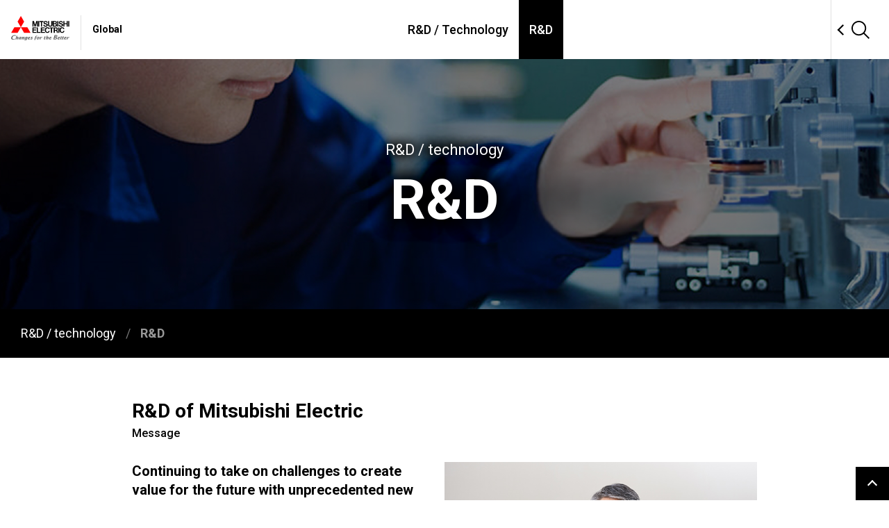

--- FILE ---
content_type: text/html
request_url: https://www.mitsubishielectric.com/rd/research/index.html
body_size: 5977
content:
<!DOCTYPE html>
<html lang="en" prefix="og: http://ogp.me/ns#">
<head>
<meta charset="utf-8">
<!-- [削除禁止][Do not remove this comment] me_official_template type_overseas-bu ver_1.7 subver_20240624 -->

<meta http-equiv="X-UA-Compatible" content="IE=edge">
<meta name="viewport" content="width=device-width, initial-scale=1">
<meta name="format-detection" content="telephone=no">

<title>R&amp;D | R&amp;D / technology | MITSUBISHI ELECTRIC Global website</title>
<meta name="keywords" content="R&amp;D,R&amp;D / technology">
<meta name="description" content="R&amp;D, in the R&amp;D / technology section of Mitsubishi Electric's website.">

<!-- ogp -->
<meta property="og:title" content="R&amp;D | R&amp;D / technology | MITSUBISHI ELECTRIC Global website">
<meta property="og:type" content="website">
<meta property="og:description" content="R&amp;D, in the R&amp;D / technology section of Mitsubishi Electric's website.">
<meta property="og:image" content="https://www.mitsubishielectric.com/m/common/img/fb_logo_mitsubishi.gif">
<meta property="og:url" content="https://www.mitsubishielectric.com/rd/research/index.html">
<meta property="og:site_name" content="MITSUBISHI ELECTRIC Global Website">
<!-- /ogp -->

<link type="image/x-icon" href="/favicon.ico" rel="shortcut icon">
<link rel="apple-touch-icon-precomposed" href="https://www.mitsubishielectric.com/m/common/img/apple-touch-icon-precomposed.png">


<script src="/tag-manager/tag.js"></script>


<!-- NOTE: From here: must reflect on unique page
	Preliminary preparation is necessary when jQuery mixes. Describe before existing jQuery loading.
-->
<script src="/rd/assets_gws_template_responsive/default/libs/jquery/jquery-3.3.1.min.js"></script>
<script>
	window.jQuery3  = jQuery.noConflict();
</script>
<!-- NOTE: To here: must reflect on unique page -->




<!-- From here: Place CSS and JavaScript exclusive for unique page -->
<link rel="stylesheet" href="/ts-common/assets-gs21/common/libs/normalize.css/7.0.0/normalize.css">
<link rel="stylesheet" href="/ts-common/assets-gs21/common/css/header-footer.css">
<link rel="stylesheet" href="/ts-common/assets-gs21/common/css/firstview.css">
<link rel="stylesheet" href="/ts-common/assets-gs21/common/css/components.css">
<link rel="stylesheet" href="/ts-common/assets-gs21/country/gws/css/style.css">
<link rel="stylesheet" href="/ts-common/assets-gs21/language/en/css/style.css">
<link type="text/css" href="https://fonts.googleapis.com/css?family=Roboto:100,100i,300,300i,400,400i,500,500i,700,700i&subset=cyrillic,cyrillic-ext,greek,greek-ext,latin-ext,vietnamese&display=swap" media="print" onload="this.media='all'" rel="stylesheet">
<link rel="stylesheet" href="/rd/common/css/common.css">
<script src="/ts-common/assets-gs21/common/js/mel_main.js" defer></script>
<script src="/ts-common/assets-gs21/common/js/init.js" defer></script>
<script src="/rd/common/js/common.js" defer></script>
<script>
window.MEL_SETTINGS = {
}
</script>
<!-- To here: Place CSS and JavaScript exclusive for unique page -->





<!-- NOTE: From here: must reflect on unique page -->
<!-- styles : common -->
<link rel="stylesheet" href="/rd/assets_gws_template_responsive/default/libs/normalize.css/7.0.0/normalize.css">
<link rel="stylesheet" href="/rd/assets_gws_template_responsive/default/css/layouts.css">
<!-- /styles : common -->

<!-- scripts : common -->
<script src="/rd/assets_gws_template_responsive/default/js/libs.js"></script>
<script src="/rd/assets_gws_template_responsive/js/main.js"></script>
<!-- /scripts : common -->
<!-- NOTE: To here: must reflect on unique page -->


                              <script>!function(a){var e="https://s.go-mpulse.net/boomerang/",t="addEventListener";if(""=="True")a.BOOMR_config=a.BOOMR_config||{},a.BOOMR_config.PageParams=a.BOOMR_config.PageParams||{},a.BOOMR_config.PageParams.pci=!0,e="https://s2.go-mpulse.net/boomerang/";if(window.BOOMR_API_key="HHR58-ZH25C-N52TH-XQBW8-LRTVC",function(){function n(e){a.BOOMR_onload=e&&e.timeStamp||(new Date).getTime()}if(!a.BOOMR||!a.BOOMR.version&&!a.BOOMR.snippetExecuted){a.BOOMR=a.BOOMR||{},a.BOOMR.snippetExecuted=!0;var i,_,o,r=document.createElement("iframe");if(a[t])a[t]("load",n,!1);else if(a.attachEvent)a.attachEvent("onload",n);r.src="javascript:void(0)",r.title="",r.role="presentation",(r.frameElement||r).style.cssText="width:0;height:0;border:0;display:none;",o=document.getElementsByTagName("script")[0],o.parentNode.insertBefore(r,o);try{_=r.contentWindow.document}catch(O){i=document.domain,r.src="javascript:var d=document.open();d.domain='"+i+"';void(0);",_=r.contentWindow.document}_.open()._l=function(){var a=this.createElement("script");if(i)this.domain=i;a.id="boomr-if-as",a.src=e+"HHR58-ZH25C-N52TH-XQBW8-LRTVC",BOOMR_lstart=(new Date).getTime(),this.body.appendChild(a)},_.write("<bo"+'dy onload="document._l();">'),_.close()}}(),"".length>0)if(a&&"performance"in a&&a.performance&&"function"==typeof a.performance.setResourceTimingBufferSize)a.performance.setResourceTimingBufferSize();!function(){if(BOOMR=a.BOOMR||{},BOOMR.plugins=BOOMR.plugins||{},!BOOMR.plugins.AK){var e=""=="true"?1:0,t="",n="clpdjvax2kbfi2lqe6hq-f-cc656001b-clientnsv4-s.akamaihd.net",i="false"=="true"?2:1,_={"ak.v":"39","ak.cp":"145968","ak.ai":parseInt("338015",10),"ak.ol":"0","ak.cr":8,"ak.ipv":4,"ak.proto":"http/1.1","ak.rid":"99b656ea","ak.r":47358,"ak.a2":e,"ak.m":"a","ak.n":"essl","ak.bpcip":"18.222.52.0","ak.cport":51636,"ak.gh":"23.208.24.240","ak.quicv":"","ak.tlsv":"tls1.3","ak.0rtt":"","ak.0rtt.ed":"","ak.csrc":"-","ak.acc":"bbr","ak.t":"1768957839","ak.ak":"hOBiQwZUYzCg5VSAfCLimQ==B80mp/2VIOjBbs0UdXkMP8izgMjbocRzR02br6Kv6yZ178LpiMfwTgWS+A/[base64]/NGSQ3ysnRQkboeCBk2/WYaymVF0IkhPI+hq4d8x2YHcwtRs=","ak.pv":"365","ak.dpoabenc":"","ak.tf":i};if(""!==t)_["ak.ruds"]=t;var o={i:!1,av:function(e){var t="http.initiator";if(e&&(!e[t]||"spa_hard"===e[t]))_["ak.feo"]=void 0!==a.aFeoApplied?1:0,BOOMR.addVar(_)},rv:function(){var a=["ak.bpcip","ak.cport","ak.cr","ak.csrc","ak.gh","ak.ipv","ak.m","ak.n","ak.ol","ak.proto","ak.quicv","ak.tlsv","ak.0rtt","ak.0rtt.ed","ak.r","ak.acc","ak.t","ak.tf"];BOOMR.removeVar(a)}};BOOMR.plugins.AK={akVars:_,akDNSPreFetchDomain:n,init:function(){if(!o.i){var a=BOOMR.subscribe;a("before_beacon",o.av,null,null),a("onbeacon",o.rv,null,null),o.i=!0}return this},is_complete:function(){return!0}}}}()}(window);</script></head>
<body>

<!-- NOTE: From here: must reflect on unique page -->
<header class="gs18-Header gs18-Header--MinInteraction" role="banner" data-js-gs18-header>
<!-- /.gs18-Header --></header>
<!-- NOTE: To here: must reflect on unique page -->





<!-- NOTE: From here: unique page content -->
<main class="gs21-Main" role="main" data-id="research">

<header class="gs21-PageTitleUnit gs21-PageTitleUnit--BgImage gs21-PageTitleUnit--BgFilter" style="background-image: url(/rd/research/images/bg_pagetitle.jpg);">
<div class="gs21-PageTitleUnit__Inner">
<div class="gs21-PageTitleUnit__CategoryCol">
<p class="gs21-Category">R&amp;D / technology</p>
<!-- /.gs21-PageTitleUnit__CategoryCol --></div>
<div class="gs21-PageTitleUnit__TitleCol">
<h1 class="gs21-PageTitle">R&amp;D</h1>
<!-- /.gs21-PageTitleUnit__TitleCol --></div>
<!-- /.gs21-PageTitleUnit__Inner --></div>
<!-- /.gs21-PageTitleUnit --></header>
<nav class="gs21-Breadcrumb" role="navigation" aria-label="Breadcrumb">
  <ul class="gs21-BreadcrumbList" itemscope="" itemtype="http://schema.org/BreadcrumbList">
    <li class="gs21-BreadcrumbItem" itemprop="itemListElement" itemscope="" itemtype="http://schema.org/ListItem">
      <a href="/rd/index.html" itemprop="item">
        <span itemprop="name">R&amp;D / technology</span>
        <span class="gs21-BreadcrumbItem__Separator" aria-hidden="true"></span>
      </a>
      <meta itemprop="position" content="1">
    </li>

    <li class="gs21-BreadcrumbItem"><strong aria-current="page">R&amp;D</strong></li>
  </ul>
</nav>


<div class="gs21-ContentsContainer">
<div class="gs21-MainContents gs21-MainContents--Narrow">
<div class="gs21-dGrid"><div class="gs21-dGrid__Item gs21-u-Size8">

<!-- (contents start here) -->




<!-- (contents start here) -->

<div class="gs21-HeadingLv2Unit">
<div class="gs21-HeadingLv2Unit__HeadingCol">
<h2 class="gs21-HeadingLv2">R&amp;D of Mitsubishi Electric</h2>
<!-- /.gs21-HeadingLv2Unit__HeadingCol --></div>
<div class="gs21-HeadingLv2Unit__SubTextCol">
<p class="gs21-Text"><strong class="gs21-Strong">Message</strong></p>
<!-- /.gs21-HeadingLv2Unit__SubTextCol --></div>
<!-- /.gs21-HeadingLv2Unit --></div>



<div class="gs21-MediaBlock">
<div class="gs21-MediaBlock__ImageCol gs21-u-Size4 gs21-MediaBlock__ImageCol--PosRight">
<!-- set image -->
<div class="gs21-ImageUnit">
<div class="gs21-ImageUnit__ImageCol">
<img loading="lazy" src="/rd/research/images/img_rd_message.jpg" alt="photo:Toru Oka" class="gs21-Image" />
<!-- /.gs21-ImageUnit__ImageCol --></div>
<!-- /.gs21-ImageUnit --></div>
<!-- /set image -->
<!-- /.gs21-MediaBlock__ImageCol --></div>
<div class="gs21-MediaBlock__TextCol">
<!-- set text -->
<h3 class="gs21-HeadingLv3">Continuing to take on challenges to create value for the future with unprecedented new perspectives and ideas</h3>
<p class="gs21-Text">Toru Oka</p>
<p class="gs21-Text">Executive Officer,<br />
In charge of Intellectual Property,<br />
Vice President, Corporate Research<br />
and Development</p>
<!-- /set text -->
<!-- /.gs21-MediaBlock__TextCol --></div>
<!-- /.gs21-MediaBlock --></div>

<p class="gs21-Text">The Mitsubishi Electric Group is committed to achieving sustainability based on our basic philosophy of &quot;addressing social challenges through our businesses.&quot; In order to address complex and diversified challenges, we utilize various data gathered in the digital space while backcasting from the future society. The Mitsubishi Electric Group is working to transform itself into a &quot;Circular Digital-Engineering Company&quot; where the Group’s experts connect with each other to share their knowledge, create new value, and address social challenges with customers.</p>

<p class="gs21-Text">We believe that we can resolve difficult issues with our broad range of business operations and our world-class, wide-ranging technologies and human capital.</p>

<p class="gs21-Text">Furthermore, with the belief that integrating cutting-edge knowledge is the key to quickly creating innovative technologies, we will continue to openly promote innovation and take on challenges for improving value.</p>

<p class="gs21-Text">Here, we are fortunate to have many colleagues who inspire each other and an environment that enables us to engage in cutting-edge research. We also have many opportunities to implement our own ideas in society. Additionally, we are challenging ourselves to develop new technologies that have the potential to bring about game-changing innovations.</p>

<p class="gs21-Text">What we need now is unprecedented new perspectives and ideas, as well as the ability to integrate them. Let's grow together and create value for the future with the aim of becoming R&amp;D centers recognized around the world.</p>




<h2 class="gs21-HeadingLv2">R&amp;D Organization</h2>

<p class="gs21-Text">In the Mitsubishi Electric Group's wide range of business fields, we are continuously deepening our basic technologies, while at the same time working globally to search for and create new technologies that will be the source of our next growth.</p>



<div class="gs21-Box">
<!-- set components -->

<div class="gs21-ImageUnit">
<div class="gs21-ImageUnit__ImageCol">
<img loading="lazy" src="/rd/research/images/img_rd_organization_01.png" alt="diagram: R&amp;D Organization" class="gs21-Image" />
<!-- /.gs21-ImageUnit__ImageCol --></div>
<!-- /.gs21-ImageUnit --></div>



<hr class="gs21-Hr" />



<ul class="gs21-ImageList">
<li class="gs21-ImageListItem gs21-u-Size1of3">
<div class="gs21-ImageUnit">
<div class="gs21-ImageUnit__ImageCol gs21-ImageUnit__ImageCol--BgTransparent">
<img loading="lazy" src="/rd/research/images/img_rd_organization_02.jpg" alt="photo: Advanced Technology R&amp;D Center" class="gs21-Image" />
<!-- /.gs21-ImageUnit__ImageCol --></div>
<div class="gs21-ImageUnit__CaptionCol">
<p class="gs21-Caption"><strong class="gs21-Strong">Advanced Technology R&amp;D Center</strong></p>
<p class="gs21-Caption">We are innovating a wide range of new technologies from fundamental research to the development of next-generation products and services. We are also developing technology that provides solutions to social issues.</p>
<ul class="gs21-LinkList">
<li class="gs21-LinkListItem"><a href="/rd/research/advanced_technology/index.html" class="gs21-Link">Learn more</a></li>
</ul>
<!-- /.gs21-ImageUnit__CaptionCol --></div>
<!-- /.gs21-ImageUnit --></div>
</li>
<li class="gs21-ImageListItem gs21-u-Size1of3">
<div class="gs21-ImageUnit">
<div class="gs21-ImageUnit__ImageCol gs21-ImageUnit__ImageCol--BgTransparent">
<img loading="lazy" src="/rd/research/images/img_rd_organization_03.jpg" alt="photo: Information Technology R&amp;D Center" class="gs21-Image" />
<!-- /.gs21-ImageUnit__ImageCol --></div>
<div class="gs21-ImageUnit__CaptionCol">
<p class="gs21-Caption"><strong class="gs21-Strong">Information Technology R&amp;D Center</strong></p>
<p class="gs21-Caption">By promoting cutting-edge research and development in a wide range of information and communication technologies, from cryptography and artificial intelligence to radar systems and artificial satellites, we contribute to people and society.</p>
<ul class="gs21-LinkList">
<li class="gs21-LinkListItem"><a href="/rd/research/information_technology/index.html" class="gs21-Link">Learn more</a></li>
</ul>
<!-- /.gs21-ImageUnit__CaptionCol --></div>
<!-- /.gs21-ImageUnit --></div>
</li>
<li class="gs21-ImageListItem gs21-u-Size1of3">
<div class="gs21-ImageUnit">
<div class="gs21-ImageUnit__ImageCol gs21-ImageUnit__ImageCol--BgTransparent">
<img loading="lazy" src="/rd/research/images/img_rd_organization_04.jpg" alt="photo: Integrated Design Center" class="gs21-Image" />
<!-- /.gs21-ImageUnit__ImageCol --></div>
<div class="gs21-ImageUnit__CaptionCol">
<p class="gs21-Caption"><strong class="gs21-Strong">Integrated Design Center</strong></p>
<p class="gs21-Caption">With an eye to the future, we create new value by designing products and services from a people-centered perspective to solve social issues.</p>
<ul class="gs21-LinkList">
<li class="gs21-LinkListItem"><a href="/rd/research/design/index.html" class="gs21-Link">Learn more</a></li>
</ul>
<!-- /.gs21-ImageUnit__CaptionCol --></div>
<!-- /.gs21-ImageUnit --></div>
</li>
</ul>



<ul class="gs21-ImageList">
<li class="gs21-ImageListItem gs21-u-Size1of2">
<div class="gs21-ImageUnit">
<div class="gs21-ImageUnit__ImageCol gs21-ImageUnit__ImageCol--BgTransparent">
<img loading="lazy" src="/rd/research/images/img_rd_organization_05.jpg" alt="photo: Communication Systems Engineering Center" class="gs21-Image" />
<!-- /.gs21-ImageUnit__ImageCol --></div>
<div class="gs21-ImageUnit__CaptionCol">
<p class="gs21-Caption"><strong class="gs21-Strong">Communication Systems Engineering Center</strong></p>
<p class="gs21-Caption">With communication and imaging technologies at the core, we have been working to design and propose new systems in a wide range of business fields by using advanced technologies.</p>
<ul class="gs21-LinkList">
<li class="gs21-LinkListItem"><a href="/rd/research/communication_se/index.html" class="gs21-Link">Learn more</a></li>
</ul>
<!-- /.gs21-ImageUnit__CaptionCol --></div>
<!-- /.gs21-ImageUnit --></div>
</li>
<li class="gs21-ImageListItem gs21-u-Size1of2">
<div class="gs21-ImageUnit">
<div class="gs21-ImageUnit__ImageCol gs21-ImageUnit__ImageCol--BgTransparent">
<img loading="lazy" src="/rd/research/images/img_rd_organization_08.jpg" alt="photo: Advanced Applied Development Center" class="gs21-Image" />
<!-- /.gs21-ImageUnit__ImageCol --></div>
<div class="gs21-ImageUnit__CaptionCol">
<p class="gs21-Caption"><strong class="gs21-Strong">Advanced Applied Development Center</strong></p>
<p class="gs21-Caption">With sensing, control, and power electronics technologies as our core, we are working to address social challenges through the development of applied technologies that also incorporate elemental technologies.</p>
<ul class="gs21-LinkList">
<li class="gs21-LinkListItem"><a href="/rd/research/advanced_ad/index.html" class="gs21-Link">Learn more</a></li>
</ul>
<!-- /.gs21-ImageUnit__CaptionCol --></div>
<!-- /.gs21-ImageUnit --></div>
</li>
</ul>



<ul class="gs21-ImageList">
<li class="gs21-ImageListItem gs21-u-Size1of2">
<div class="gs21-ImageUnit">
<div class="gs21-ImageUnit__ImageCol">
<img loading="lazy" src="/rd/research/images/img_rd_organization_06.jpg" alt="photo: Mitsubishi Electric Research Laboratories (MERL)" class="gs21-Image" />
<!-- /.gs21-ImageUnit__ImageCol --></div>
<div class="gs21-ImageUnit__CaptionCol">
<p class="gs21-Caption"><strong class="gs21-Strong">Mitsubishi Electric Research Laboratories (MERL)</strong></p>
<p class="gs21-Caption">We conduct application-motivated basic research and advanced development in Physical modeling &amp; simulation, Signal processing, Control, Optimization, and Artificial intelligence. We are an open laboratory, strongly involved with the world research community by publishing our work and collaborating with numerous interns and universities.</p>
<ul class="gs21-LinkList">
<li class="gs21-LinkListItem"><a href="https://www.merl.com/" target="_blank" class="gs21-Link gs21-Link--External"><img loading="lazy" src="/ts-common/assets-gs21/common/img/icon/External.svg" alt="(open new window)" class="gs21-Icon" />Learn more</a></li>
</ul>
<!-- /.gs21-ImageUnit__CaptionCol --></div>
<!-- /.gs21-ImageUnit --></div>
</li>
<li class="gs21-ImageListItem gs21-u-Size1of2">
<div class="gs21-ImageUnit">
<div class="gs21-ImageUnit__ImageCol">
<img loading="lazy" src="/rd/research/images/img_rd_organization_07.jpg" alt="photo: Mitsubishi Electric R&amp;D Centre Europe (MERCE)" class="gs21-Image" />
<!-- /.gs21-ImageUnit__ImageCol --></div>
<div class="gs21-ImageUnit__CaptionCol">
<p class="gs21-Caption"><strong class="gs21-Strong">Mitsubishi Electric R&amp;D Centre Europe (MERCE)</strong></p>
<p class="gs21-Caption">With two research centers in France and the United Kingdom, located in Europe's leading R&amp;D community, we research and develop next-generation communication and information systems, power electronics systems, and environmental and energy systems.</p>
<ul class="gs21-LinkList">
<li class="gs21-LinkListItem"><a href="https://www.mitsubishielectric-rce.eu" target="_blank" class="gs21-Link gs21-Link--External"><img loading="lazy" src="/ts-common/assets-gs21/common/img/icon/External.svg" alt="(open new window)" class="gs21-Icon" />Learn more</a></li>
</ul>
<!-- /.gs21-ImageUnit__CaptionCol --></div>
<!-- /.gs21-ImageUnit --></div>
</li>
</ul>



<!-- /set components -->
<!-- /.gs21-Box --></div>


<!-- (contents end here) -->





<!-- (contents end here) -->

<!-- /.gs21-dGridItem --></div><!-- /.gs21-dGrid --></div>
<!-- /.gs21-MainContents --></div>


<div class="gs21-LocalNav" data-js-gs21-static-local-nav="" data-id="research">
</div>


<!-- /.gs21-ContentsContainer --></div>
<!-- /.gs21-Main --></main>
<!-- NOTE: To here: unique page content -->





<!-- NOTE: From here: must reflect on unique page -->
<footer class="gs18-Footer" role="contentinfo" data-js-gs18-footer>
<!-- /.gs18-Footer --></footer>
<!-- NOTE: To here: must reflect on unique page -->

<!-- NOTE: From here: must reflect on unique page -->
<!-- scripts : init -->
<script src="/rd/assets_gws_template_responsive/js/init.js"></script>
<!-- /scripts : init -->
<!-- NOTE: To here: must reflect on unique page -->

</body>
</html>


--- FILE ---
content_type: text/html
request_url: https://www.mitsubishielectric.com/rd/assets_gws_template_responsive/include/me_header.html
body_size: 1409
content:
<header class="gs18-Header is-flyout" role="banner" data-js-gs18-header>
	<div class="gs18-Header__Inner">
		<h1 class="gs18-Header__Logo">
			<a href="https://www.mitsubishielectric.com/en/index.html"><img src="/rd/assets_gws_template_responsive/img/me_logo.svg" alt="MITSUBISHI ELECTRIC"></a>
		</h1>
		<p class="gs18-Header__Lang">Global</p>
		<div class="gs18-Header__Search">
			<div class="gs18-Header__SearchInner">
				<div class="mf_finder_container gs18-Header__SearchInput">
					<!-- ↓検索窓用カスタムエレメント -->
					<mf-search-box
						submit-text=""
						ajax-url="https://finder.api.mf.marsflag.com/api/v1/finder_service/documents/4492d0e8/search"
						serp-url="/en/search/mf3/index.html"
						placeholder="Search Mitsubishi Electric"
						doctype-hidden
						options-hidden
					></mf-search-box>
				</div>
				<button type="button" class="gs18-Header__SearchBtn" data-js-gs18-search-open-box>
					<img src="/rd/assets_gws_template_responsive/default/img/icon/Search.svg" alt="Search">
				</button>
			</div>
		</div>
		<a class="gs18-Header__Hamburger" data-js-gs18-pulldown-open-global-menu href="#">
			<img src="/rd/assets_gws_template_responsive/default/img/icon/Menu.svg" alt="≡ Open menu.">
		</a>
		<nav class="gs18-HeaderNav">
			<ul class="gs18-HeaderNav__Menu">
				<li class="gs18-HeaderNav__Item" data-url="rd">
					<a class="gs18-HeaderNav__Text" href="/rd/">R&amp;D / Technology</a>
				</li>
				<li class="gs18-HeaderNav__Item" data-url="research">
					<a class="gs18-HeaderNav__Text" data-js-gs18-pulldown-open-menu data-js-gs18-pulldown-slide-menu aria-expanded="false" aria-controls="gs18-GlobalNavList01" href="/rd/">R&amp;D</a>
					<div id="gs18-GlobalNavList01" class="gs18-HeaderPulldown">
						<div class="gs18-HeaderPulldown__Inner">
						<div class="gs18-HeaderPulldown__Header">
							<h2 class="gs18-HeaderPulldown__Title"><a href="/rd/research/">R&amp;D</a></h2>
							<a class="gs18-HeaderPulldown__Gotop" href="/rd/research/">R&amp;D top</a>
							<a class="gs18-HeaderPulldown__Back" data-js-gs18-pulldown-slide-menu="back" href="#">Back</a>
						</div>
						<a class="gs18-HeaderPulldown__Close" data-js-gs18-pulldown-close-menu href="#">
							<img src="/ts-common/assets-gs21/common/img/icon/Close.svg" alt="Close">
						</a>
						<ul class="gs18-HeaderPulldown__List">
							<li class="gs18-HeaderPulldown__ListItem"><a href="/rd/research/advanced_technology/index.html">Advanced Technology R&amp;D Center</a></li>
							<li class="gs18-HeaderPulldown__ListItem"><a href="/rd/research/information_technology/index.html"><span>Information Technology R&amp;D Center</span></a></li>
							<li class="gs18-HeaderPulldown__ListItem"><a href="/rd/research/design/index.html"><span>Integrated Design Center</span></a></li>
							<li class="gs18-HeaderPulldown__ListItem"><a href="/rd/research/communication_se/index.html"><span>Communication Systems Engineering Center</span></a></li>
							<li class="gs18-HeaderPulldown__ListItem"><a href="/rd/research/advanced_ad/index.html"><span>Advanced Applied Development Center</span></a></li>
							<li class="gs18-HeaderPulldown__ListItem"><a href="https://www.merl.com/"><span>Mitsubishi Electric Research Laboratories (MERL)</span></a></li>
							<li class="gs18-HeaderPulldown__ListItem"><a href="https://www.mitsubishielectric-rce.eu"><span>Mitsubishi Electric R&amp;D Centre Europe B.V (MERCE)</span></a></li>
						</ul>
						</div>
					</div> 
				</li>
			</ul>
		</nav>
	<!-- /.gs18-Header__Inner --></div>
<!-- /.gs18-Header --></header>


--- FILE ---
content_type: text/html
request_url: https://www.mitsubishielectric.com/rd/common/include/include.html?_=1768957840799
body_size: 720
content:
<ul class="gs21-LocalNavList gs21-LocalNavList--Root">
<li class="gs21-LocalNavItem is-current has-child" data-page="top"><a href="/rd/index.html" >R&amp;D / technology</a>
    <ul class="gs21-LocalNavList gs21-LocalNavList--Depth2">
    <li class="gs21-LocalNavItem is-current has-child" data-page="research"><a href="/rd/research/index.html" >R&amp;D</a>
        <ul class="gs21-LocalNavList gs21-LocalNavList--Depth3">
        <li class="gs21-LocalNavItem is-sibling" data-page="advanced_technology"><a href="/rd/research/advanced_technology/index.html">Advanced Technology R&amp;D Center</a></li>
        <li class="gs21-LocalNavItem is-sibling" data-page="information_technology"><a href="/rd/research/information_technology/index.html" >Information Technology R&amp;D Center</a></li>
        <li class="gs21-LocalNavItem is-sibling" data-page="design"><a href="/rd/research/design/index.html" >Integrated Design Center</a></li>
        <li class="gs21-LocalNavItem is-sibling" data-page="communication_se"><a href="/rd/research/communication_se/index.html" >Communication Systems Engineering Center</a></li>
        <li class="gs21-LocalNavItem is-sibling" data-page="advanced_ad"><a href="/rd/research/advanced_ad/index.html" >Advanced Applied Development Center</a></li>
        <li class="gs21-LocalNavItem is-sibling"><a href="https://www.merl.com/" >Mitsubishi Electric Research Laboratories (MERL)</a></li>
        <li class="gs21-LocalNavItem is-sibling"><a href="https://www.mitsubishielectric-rce.eu" >Mitsubishi Electric R&amp;D Centre Europe B.V (MERCE)</a></li>
        </ul>
    </li>
    </ul>
</li>
</ul>

--- FILE ---
content_type: text/html
request_url: https://www.mitsubishielectric.com/rd/assets_gws_template_responsive/include/me_footer.html
body_size: 584
content:
<div class="gs18-Footer__Links">
	<ul class="gs18-Footer__Legal">
		<li><a href="/en/privacy-policy/index.html">Privacy Policy</a></li>
		<li><a href="/en/terms/index.html">Terms of Use</a></li>
		<li><a href="/en/sitemap/index.html">Sitemap</a></li>
		<li><a href="/en/privacy-policy/gdpr/index.html">Handling of personal data of EEA and UK residents</a></li>
	</ul>
	<small class="gs18-Footer__Copyright">© Mitsubishi Electric Corporation</small>
</div>
<!-- Please write ICP number -->
<p class="gs18-GoTop"><a href="#" data-js-gs18-gotop></a></p>


--- FILE ---
content_type: text/html
request_url: https://www.mitsubishielectric.com/rd/assets_gws_template_responsive/include/_footer_sns.html
body_size: 703
content:
<div class="gs18-Footer__Inner">
<h2 class="gs18-Footer__Title gs18-HeadingLv2">Follow us</h2>
<ul class="gs18-Footer__SNS">
<li><a class="gs18-Footer__SNSFacebook" href="https://www.facebook.com/MitsubishiElectric/" target="_blank"><img src="/rd/assets_gws_template_responsive/default/img/icon/Facebook.svg" alt="Facebook"></a></li>
<li><a class="gs18-Footer__SNSInstagram" href="https://www.instagram.com/mitsubishielectric/" target="_blank"><img src="/rd/assets_gws_template_responsive/default/img/icon/Instagram.svg" alt="Instagram (open new window)"></a></li>
<li><a class="gs18-Footer__SNSLinkedin" href="https://www.linkedin.com/company/mitsubishielectric" target="_blank"><img src="/rd/assets_gws_template_responsive/default/img/icon/Linkedin.svg" alt="LinkedIn (open new window)"></a></li>
<li><a class="gs18-Footer__SNSYoutube" href="https://www.youtube.com/channel/UCkDaGvT5PvALPg9sjhVEusA" target="_blank"><img src="/rd/assets_gws_template_responsive/default/img/icon/YouTube.svg" alt="YouTube (open new window)"></a></li>
</ul>
<ul class="gs18-Footer__List">
<li><a href="/en/social/index.html">Social media approved accounts</a></li>
</ul>
</div>


--- FILE ---
content_type: text/css
request_url: https://www.mitsubishielectric.com/rd/common/css/common.css
body_size: 1835
content:
/*
共通パーツ
================================================ */
.gs18-Header {z-index: 999!important;}
.gs18-Header .gs18-HeaderNav .gs18-HeaderNav__Item.current .gs18-HeaderNav__Text{ background: #000!important; }
.gs18-Header .gs18-HeaderNav .gs18-HeaderNav__Item.current .gs18-HeaderNav__Text { color: #fff; }
.gs18-Header .gs18-HeaderNav.is-nav-open .gs18-HeaderNav__Item .gs18-HeaderNav__Text:not(.is-open){background:#fff!important;color: #000; transition-delay: 0.25s;}
.gs18-Header .gs18-HeaderNav.is-nav-open .gs18-HeaderNav__Item.current .gs18-HeaderNav__Text.is-open { background: #000 !important; }
.gs21-LocalNavItem-colorless > a{background-color: #000!important;color: #fff!important;background-image: none!important;}
/* hover */
.gs18-Header .gs18-Header__Search .gs18-Header__SearchBtn:active::before, .gs18-Header .gs18-Header__Search .gs18-Header__SearchBtn:focus::before, .gs18-Header .gs18-Header__Search .gs18-Header__SearchBtn:hover::before {border-color: #c40001!important;}
.gs18-Header .gs18-Header__Search .gs18-Header__SearchBtn {background: url(/ts-common/assets-gs21/common/img/icon/Search-R.svg) no-repeat -100% -100%;}
.gs18-Header .gs18-Header__Search .gs18-Header__SearchBtn:active, .gs18-Header .gs18-Header__Search .gs18-Header__SearchBtn:focus, .gs18-Header .gs18-Header__Search .gs18-Header__SearchBtn:hover { background-position: center center; }
.gs18-Header__Search .gs18-SearchBox__Submit, .gs18-Header__Search .mf_finder_searchBox_submit { width: 28px; height: 28px; margin-left: 14px; padding: 0; border: 0; cursor: pointer; background: url(/ts-common/assets-gs21/common/img/icon/Search-R.svg) no-repeat -100% -100%!important;background-position: center center!important; }
.gs18-Footer__List>li>a:active, .gs18-Footer__List>li>a:focus, .gs18-Footer__List>li>a:hover { color: #c40001!important; }
.gs18-Footer__List>li>a:active:before, .gs18-Footer__List>li>a:focus:before, .gs18-Footer__List>li>a:hover:before { border-color: #c40001!important; }
.gs18-HeaderPulldown__Close { background: url(/ts-common/assets-gs21/common/img/icon/Close-R.svg) no-repeat -100% -100%!important; }
.gs18-HeaderPulldown__Gotop:active, .gs18-HeaderPulldown__Gotop:focus, .gs18-HeaderPulldown__Gotop:hover { background-image: url(/ts-common/assets-gs21/common/img/icon/ArrowNext-R.svg)!important; color: #c40001!important; }
.gs18-Footer__Legal>li>a:active, .gs18-Footer__Legal>li>a:focus, .gs18-Footer__Legal>li>a:hover { color: #c40001!important; }
/* hover */
@media only screen and (min-width: 981px) {
.gs18-HeaderNav {min-height: auto!important;}
.gs18-Header { pointer-events: none; }
.gs18-Header__Inner { pointer-events: all; }
.gs18-HeaderNav.is-nav-open .gs18-HeaderNav__Text.is-open { color: #ff5454!important; }
.gs18-HeaderPulldown.is-open { pointer-events: none; }
.gs18-HeaderPulldown__Inner{pointer-events: all;}
/* hover */
.gs18-HeaderNav__Text:hover { color: #c40001!important; }
.gs18-HeaderNav.is-nav-open .gs18-HeaderNav__Text:active, .gs18-HeaderNav.is-nav-open .gs18-HeaderNav__Text:focus, .gs18-HeaderNav.is-nav-open .gs18-HeaderNav__Text:hover { color: #ff5454!important; }
.gs18-Header .gs18-HeaderNav__Item.current .gs18-HeaderNav__Text:hover {color:#ff5454!important;}
.gs18-HeaderNav.is-nav-open .gs18-HeaderNav__Item.current .gs18-HeaderNav__Text:hover {color:#c40001!important;}
.gs18-Header__Search.is-open .gs18-Header__SearchInner>button { background: url(/ts-common/assets-gs21/common/img/icon/Close-R.svg) no-repeat center center!important; }
.gs18-HeaderPulldown__ListItem>a.is-open:active, .gs18-HeaderPulldown__ListItem>a.is-open:focus, .gs18-HeaderPulldown__ListItem>a.is-open:hover, .gs18-HeaderPulldown__ListItem>a:active, .gs18-HeaderPulldown__ListItem>a:focus, .gs18-HeaderPulldown__ListItem>a:hover { color: #c40001!important; }
/* hover */
}

@media print, screen and (max-width: 980px) {
.gs18-HeaderNav__Item.current .gs18-HeaderNav__Text[data-js-gs18-pulldown-open-menu]::before, .gs18-HeaderNav__Item .gs18-HeaderNav__Text[data-js-gs18-pulldown-open-menu]::before { position: absolute!important; content: ""!important; display: block!important; top: 50%!important; right: 20px!important; width: 6px!important; height: 6px!important; border-top: 1px solid #000!important; border-left: 1px solid #000!important; -webkit-transform: translateY(-50%) rotate(-225deg)!important; transform: translateY(-50%) rotate(-225deg)!important; }
.gs18-HeaderNav__Item.current .gs18-HeaderNav__Text[data-js-gs18-pulldown-open-menu]::before { border-color: #fff!important; }
.gs18-HeaderNav__Text { text-align: left !important; padding: 12px 15px !important;}
.gs18-Header__Hamburger.is-open-small { background-size: 26px auto!important; }
.gs18-HeaderPulldown.is-current-small {display: block!important;}
.mf_finder_searchBox_query_input::placeholder,.gs18-Header__Search .gs18-SearchBox__QueryInput::placeholder {
color: #888!important;
}

}
@media only screen and (max-width: 767px) {
.scroll-table-wrap {width: 100%;overflow-x: auto;}
.scroll-table {width: 900px;}
.gs18-Footer__Copyright,.gs18-Footer__Legal{font-size: 0.88888888888889em!important;}
}

@media only screen and (max-width: 600px) {
.scroll-table.scroll-table-small {width: 600px;}
}

/*
ユーティリティ
================================================ */
.u-txt-strong {font-weight: 700!important;}
.u-txt-light {font-weight: 300!important;}
.u-text-center { text-align: center!important; }
.u-no-decoration { text-decoration: none !important; }
.u-mt-3 {margin-top: 3px!important;}
.u-mt-10 {margin-top: 10px!important;}
.u-mb-50 {margin-bottom: 50px!important;}
.u-pb-40 {padding-bottom: 40px!important;}
.u-w-8 {width: 8%!important;}
.u-w-12 {width: 12%!important;}
.u-w-13 {width: 13%!important;}
.u-w-14 {width: 14%!important;}
.u-w-20 {width: 20%!important;}
.u-w-29 {width: 29%!important;}
.u-w-60 {width: 60%!important;}



/* カレント用クラス */
.js-current > a{background-color: #fff!important;color: #000!important;}

/* topのみ */
.gs21-LocalNav[data-id="top"] .gs21-LocalNavList--Depth3{ display: none; }
.gs21-LocalNav[data-id="top"] .js-current > a {background-color: #757575!important;color: #fff!important;}
.gs21-LocalNav[data-id="top"] .gs21-LocalNavList--Depth2 a {background-color: transparent;background-image:none;}

@media only screen and (min-width: 768px) {
.gs21-LocalNavList--Depth2 > .js-current > a {background-image: url(/ts-common/assets-gs21/common/img/icon/LinkNext.svg);}
}
@media only screen and (max-width: 767px) {
.gs21-LocalNav[data-id="top"] .js-current > a {background-color: inherit!important;}
}

--- FILE ---
content_type: application/javascript
request_url: https://www.mitsubishielectric.com/ts-common/assets-gs21/common/js/init.js
body_size: 1430
content:
(function() {
	'use strict';
	var MEL_YOUTUBE_SETTINGS = window.MEL_YOUTUBE_SETTINGS || {};
	var MEL_CMS_SETTINGS = window.MEL_CMS_SETTINGS || {};
	var MEG_GS = window.MEG_GS;

	// JS の Global な設定
	// HTML中で事前に設定されていた場合はその内容を優先する
	var MEL_SETTINGS = MEG_GS.helper.merge(
		{
			enable_fly_out: true
		},
		window.MEL_SETTINGS
	);

	// Header 初期化
	MEG_GS.header = new MEG_GS.Header({
		enableFlyOut: MEL_SETTINGS.enable_fly_out,
		currentDirectory: MEL_SETTINGS.current_directory
	});

	// Header 初期化
	MEG_GS.footer = new MEG_GS.Footer();

	// script 要素の layz load 実行
	new MEG_GS.LazyLoadScripts({
		$el: document.querySelectorAll('script[data-lazy-load-sns-plugin]')
	});

	new MEG_GS.LazyLoadBackground({
		$el: document.querySelectorAll('.lazyload[data-bg-style]')
	});

	// グローバルナビゲーションの高さ揃え
	new MEG_GS.EqHeight({
		root: '.gs21-LocalNav',
		target:
			'.gs21-LocalNavList--Root, .gs21-LocalNavItem.is-current > .gs21-LocalNavList',
		responsive: true // true にするとウィンドウリサイズ時に再実行、false にするとページ表示時のみ実行
	});

	// Smooth Scroll の初期化
	new MEG_GS.SmoothScroll();

	// Youtube Channel の表示
	new MEG_GS.GetYoutubeChannel({
		root: '[data-js-gs21-youtube]',
		settings: window.MEL_YOUTUBE_SETTINGS
	});

	// MicroMacro の初期化
	new MEG_GS.MicroMacro({
		$el: document.querySelectorAll('[data-js-gs21-micro-macro]')
	});

	new MEG_GS.Accordion({
		$el: document.querySelectorAll('[data-js-gs21-accordion]')
	});

	// PullDownLink の設定
	new MEG_GS.PullDownLink({
		$el: document.querySelectorAll('select[data-js-gs21-pulldown-link]')
	});

	// ResponsiveTable
	// data-js-gs21-responsive-table
	new MEG_GS.ResponsiveTable({
		$el: document.querySelectorAll('[data-js-gs21-responsive-table]')
	});

	// 画像に依存するので実行遅くて問題ない
	new MEG_GS.AdjustCaptionWidth({
		$el: document.querySelectorAll('[data-js-gs21-adjust-caption-width]')
	});

	// RelatedLinks の初期化
	new MEG_GS.RelatedLinks({ root: '[data-js-gs21-related-slide]' });

	// ModalBanner の初期化
	if (
		window.MEL_SETTINGS.country === 'TH' &&
		window.MEL_SETTINGS.dialogContentPath
	) {
		new MEG_GS.ModalBanner({
			country: window.MEL_SETTINGS.country,
			contentPath: window.MEL_SETTINGS.dialogContentPath,
			beforeHideDialog: function () {
				const $header = document.querySelector('.gs21-Header');
				const $main = document.querySelector('.gs21-Main');
				const $footer = document.querySelector('.gs21-Footer');

				if ($header) $header.classList.add('show');
				if ($main) $main.classList.add('show');
				if ($footer) $footer.classList.add('show');
			}
		})
	}
})();


--- FILE ---
content_type: image/svg+xml
request_url: https://www.mitsubishielectric.com/ts-common/assets-gs21/common/img/icon/LinkNext-W.svg
body_size: 830
content:
<?xml version="1.0" encoding="UTF-8"?>
<svg width="26px" height="26px" viewBox="0 0 26 26" version="1.1" xmlns="http://www.w3.org/2000/svg" xmlns:xlink="http://www.w3.org/1999/xlink">
    <!-- Generator: Sketch 48.2 (47327) - http://www.bohemiancoding.com/sketch -->
    <title>00-Foundation/icon_LinkNext</title>
    <desc>Created with Sketch.</desc>
    <defs>
        <polygon id="path-1" points="7.7687275 8.23280929 6.35374533 9.64625383 14.0528613 17.3537453 21.7679591 9.64702223 20.3545137 8.2320409 14.0543981 14.5253178"></polygon>
    </defs>
    <g id="Symbols" stroke="none" stroke-width="1" fill="none" fill-rule="evenodd">
        <g id="00-Foundation/icon_LinkNext">
            <mask id="mask-2" fill="white">
                <use xlink:href="#path-1"></use>
            </mask>
            <use id="Path-3" fill="#FFFFFF" fill-rule="nonzero" transform="translate(14.060852, 12.792893) rotate(-90.000000) translate(-14.060852, -12.792893) " xlink:href="#path-1"></use>
        </g>
    </g>
</svg>

--- FILE ---
content_type: application/javascript
request_url: https://www.mitsubishielectric.com/ts-common/assets-gs21/common/js/mel_main.js
body_size: 11988
content:
!function(e){var t={};function n(r){if(t[r])return t[r].exports;var i=t[r]={i:r,l:!1,exports:{}};return e[r].call(i.exports,i,i.exports,n),i.l=!0,i.exports}n.m=e,n.c=t,n.d=function(e,t,r){n.o(e,t)||Object.defineProperty(e,t,{enumerable:!0,get:r})},n.r=function(e){"undefined"!=typeof Symbol&&Symbol.toStringTag&&Object.defineProperty(e,Symbol.toStringTag,{value:"Module"}),Object.defineProperty(e,"__esModule",{value:!0})},n.t=function(e,t){if(1&t&&(e=n(e)),8&t)return e;if(4&t&&"object"==typeof e&&e&&e.__esModule)return e;var r=Object.create(null);if(n.r(r),Object.defineProperty(r,"default",{enumerable:!0,value:e}),2&t&&"string"!=typeof e)for(var i in e)n.d(r,i,function(t){return e[t]}.bind(null,i));return r},n.n=function(e){var t=e&&e.__esModule?function(){return e.default}:function(){return e};return n.d(t,"a",t),t},n.o=function(e,t){return Object.prototype.hasOwnProperty.call(e,t)},n.p="",n(n.s=2)}([function(e,t,n){"use strict";n.d(t,"g",(function(){return i})),n.d(t,"a",(function(){return o})),n.d(t,"h",(function(){return s})),n.d(t,"b",(function(){return l})),n.d(t,"e",(function(){return a})),n.d(t,"f",(function(){return u})),n.d(t,"d",(function(){return c}));var r=function(){return(r=Object.assign||function(e){for(var t,n=1,r=arguments.length;n<r;n++)for(var i in t=arguments[n])Object.prototype.hasOwnProperty.call(t,i)&&(e[i]=t[i]);return e}).apply(this,arguments)},i=function(e){return window.matchMedia({large:"(min-width: 981px)",small:"(max-width: 980px)"}[e]).matches},o=function(e,t){return e.classList.add(t),e},s=function(e,t){return e.classList.remove(t),e},l=function(e,t){return e.classList.contains(t)},a=function(e,t){for(var n=e,r=[];n.parentElement;)n=n.parentElement,t?l(n,t)&&r.push(n):r.push(n);return r},u=function(){return window.scrollY||window.pageYOffset},c=function(){return"rtl"===document.getElementsByTagName("html")[0].getAttribute("dir")?"rtl":"ltr"};t.c={addClass:o,removeClass:s,containsClass:l,merge:function(e,t){return r(r({},e),t)},getScrollY:u,getScrollX:function(){return window.scrollX||window.pageXOffset},getDir:c}},function(e,t,n){!function(){"use strict";e.exports={polyfill:function(){var e=window,t=document;if(!("scrollBehavior"in t.documentElement.style)||!0===e.__forceSmoothScrollPolyfill__){var n,r=e.HTMLElement||e.Element,i={scroll:e.scroll||e.scrollTo,scrollBy:e.scrollBy,elementScroll:r.prototype.scroll||l,scrollIntoView:r.prototype.scrollIntoView},o=e.performance&&e.performance.now?e.performance.now.bind(e.performance):Date.now,s=(n=e.navigator.userAgent,new RegExp(["MSIE ","Trident/","Edge/"].join("|")).test(n)?1:0);e.scroll=e.scrollTo=function(){void 0!==arguments[0]&&(!0!==a(arguments[0])?p.call(e,t.body,void 0!==arguments[0].left?~~arguments[0].left:e.scrollX||e.pageXOffset,void 0!==arguments[0].top?~~arguments[0].top:e.scrollY||e.pageYOffset):i.scroll.call(e,void 0!==arguments[0].left?arguments[0].left:"object"!=typeof arguments[0]?arguments[0]:e.scrollX||e.pageXOffset,void 0!==arguments[0].top?arguments[0].top:void 0!==arguments[1]?arguments[1]:e.scrollY||e.pageYOffset))},e.scrollBy=function(){void 0!==arguments[0]&&(a(arguments[0])?i.scrollBy.call(e,void 0!==arguments[0].left?arguments[0].left:"object"!=typeof arguments[0]?arguments[0]:0,void 0!==arguments[0].top?arguments[0].top:void 0!==arguments[1]?arguments[1]:0):p.call(e,t.body,~~arguments[0].left+(e.scrollX||e.pageXOffset),~~arguments[0].top+(e.scrollY||e.pageYOffset)))},r.prototype.scroll=r.prototype.scrollTo=function(){if(void 0!==arguments[0])if(!0!==a(arguments[0])){var e=arguments[0].left,t=arguments[0].top;p.call(this,this,void 0===e?this.scrollLeft:~~e,void 0===t?this.scrollTop:~~t)}else{if("number"==typeof arguments[0]&&void 0===arguments[1])throw new SyntaxError("Value could not be converted");i.elementScroll.call(this,void 0!==arguments[0].left?~~arguments[0].left:"object"!=typeof arguments[0]?~~arguments[0]:this.scrollLeft,void 0!==arguments[0].top?~~arguments[0].top:void 0!==arguments[1]?~~arguments[1]:this.scrollTop)}},r.prototype.scrollBy=function(){void 0!==arguments[0]&&(!0!==a(arguments[0])?this.scroll({left:~~arguments[0].left+this.scrollLeft,top:~~arguments[0].top+this.scrollTop,behavior:arguments[0].behavior}):i.elementScroll.call(this,void 0!==arguments[0].left?~~arguments[0].left+this.scrollLeft:~~arguments[0]+this.scrollLeft,void 0!==arguments[0].top?~~arguments[0].top+this.scrollTop:~~arguments[1]+this.scrollTop))},r.prototype.scrollIntoView=function(){if(!0!==a(arguments[0])){var n=d(this),r=n.getBoundingClientRect(),o=this.getBoundingClientRect();n!==t.body?(p.call(this,n,n.scrollLeft+o.left-r.left,n.scrollTop+o.top-r.top),"fixed"!==e.getComputedStyle(n).position&&e.scrollBy({left:r.left,top:r.top,behavior:"smooth"})):e.scrollBy({left:o.left,top:o.top,behavior:"smooth"})}else i.scrollIntoView.call(this,void 0===arguments[0]||arguments[0])}}function l(e,t){this.scrollLeft=e,this.scrollTop=t}function a(e){if(null===e||"object"!=typeof e||void 0===e.behavior||"auto"===e.behavior||"instant"===e.behavior)return!0;if("object"==typeof e&&"smooth"===e.behavior)return!1;throw new TypeError("behavior member of ScrollOptions "+e.behavior+" is not a valid value for enumeration ScrollBehavior.")}function u(e,t){return"Y"===t?e.clientHeight+s<e.scrollHeight:"X"===t?e.clientWidth+s<e.scrollWidth:void 0}function c(t,n){var r=e.getComputedStyle(t,null)["overflow"+n];return"auto"===r||"scroll"===r}function h(e){var t=u(e,"Y")&&c(e,"Y"),n=u(e,"X")&&c(e,"X");return t||n}function d(e){for(;e!==t.body&&!1===h(e);)e=e.parentNode||e.host;return e}function f(t){var n,r,i,s,l=(o()-t.startTime)/468;s=l=l>1?1:l,n=.5*(1-Math.cos(Math.PI*s)),r=t.startX+(t.x-t.startX)*n,i=t.startY+(t.y-t.startY)*n,t.method.call(t.scrollable,r,i),r===t.x&&i===t.y||e.requestAnimationFrame(f.bind(e,t))}function p(n,r,s){var a,u,c,h,d=o();n===t.body?(a=e,u=e.scrollX||e.pageXOffset,c=e.scrollY||e.pageYOffset,h=i.scroll):(a=n,u=n.scrollLeft,c=n.scrollTop,h=l),f({scrollable:a,method:h,startTime:d,startX:u,startY:c,x:r,y:s})}}}}()},function(e,t,n){"use strict";n.r(t);var r=n(0),i={dropDown:function(e){Object(r.a)(document.querySelectorAll(".gs21-HeaderNav__Item--"+e+" .gs21-HeaderPulldown")[0],"is-open")},showRegion:function(){return Object(r.a)(document.querySelectorAll("[data-js-gs21-region]")[0],"is-open")},clean:function(){Object(r.h)(document.querySelectorAll("[data-js-gs21-region]")[0],"is-open"),document.querySelectorAll(".gs21-HeaderNav__Menu .gs21-HeaderPulldown").forEach((function(e){return Object(r.h)(e,"is-open")}))}},o=function(e,t){var n=function(e,t){return Array.from(e).filter((function(e){return t&&e.href.match(t)}))[0]}(e.$el.querySelectorAll(U.headerNavItemLink),t);return n&&(Object(r.a)(n,X.current),n.setAttribute("aria-current","true")),e},s=function(e){var t=e.$menuLink,n=e.$search,i=e.$menu;n&&(n.style.display="block"),i.style.display="block",t.setAttribute("aria-expanded","false"),n&&Object(r.h)(n,X.small.open),Object(r.h)(t,X.small.open),Object(r.h)(i,X.small.open),setTimeout((function(){n&&(n.style.display=null),i.style.display=null}),500)},l=function(e){var t=e.self,n=e.$search,i=e.$menu;return function(e){if(Object(r.g)("small")){e.preventDefault();var o=e.currentTarget;Object(r.b)(o,X.small.open)?(t.toggleFlyout(!0),t.hideFog(),s({$menuLink:o,$search:n,$menu:i})):(t.toggleFlyout(!1),t.resetRegions(),t.resetLangMenu(),t.showFog(),function(e){var t=e.$menuLink,n=e.$search,i=e.$menu;n&&(n.style.display="block"),n&&(n.style.overflow="hidden"),i.style.display="block",t.setAttribute("aria-expanded","true"),setTimeout((function(){n&&Object(r.a)(n,X.small.open),Object(r.a)(t,X.small.open),Object(r.a)(i,X.small.open),n&&(n.style.display=null),i.style.display=null})),setTimeout((function(){n&&(n.style.overflow=null)}),500)}({$menuLink:o,$search:n,$menu:i}))}}},a=0,u=function(e){var t=e.$slidRoot,n=e.step;["is-step0","is-step1","is-step2"].forEach((function(e){return Object(r.h)(t,e)})),Object(r.a)(t,"is-step"+n)},c=function(e){return e.$navs.forEach((function(e){return e.nextElementSibling&&Object(r.h)(e.nextElementSibling,X.small.current)}))},h=function(e){var t=e.$slidRoot,n=e.$navs;return function(e){if(Object(r.g)("small")){e.preventDefault();var i=e.currentTarget;"back"===i.dataset.jsGs21PulldownSlideMenu?(a--,function(e){var t=e.$slidRoot,n=e.$nav,i=e.$navs,o=e.step;u({$slidRoot:t,step:o}),setTimeout((function(){var e=Object(r.e)(n,"gs21-HeaderPulldown")[0];c({$navs:i}),o>0&&Object(r.a)(e,X.small.current)}),500)}({$slidRoot:t,$nav:i,$navs:n,step:a})):(a++,function(e){var t=e.$slidRoot,n=e.$nav,i=e.step;u({$slidRoot:t,step:i}),Object(r.a)(n.nextElementSibling,X.small.current)}({$slidRoot:t,$nav:i,$navs:n,step:a}))}}},d=function(e){e.forEach((function(e){e.nextElementSibling&&Object(r.h)(e.nextElementSibling,X.open),e.setAttribute("aria-expanded","false")}))},f=function(e,t,n){e.style.height=e.offsetHeight+"px",e.previousElementSibling.setAttribute("aria-expanded","false"),setTimeout((function(){return e.style.height="0"})),setTimeout((function(){e.style.height=null,t()}),n)},p=function(e){e instanceof V&&(e=e.$el.querySelectorAll(U.headerNavItemLink)),e.forEach((function(e){Object(r.h)(e,X.current),e.removeAttribute("aria-current")}))},g=function(e){var t=e.self,n=e.$navs;p(n),t.setCurrent()},y=function(e){var t=e.self,n=e.$navs;return function(e){if(Object(r.g)("large")){e.preventDefault();var i=e.currentTarget,o=i.nextElementSibling;o&&(Object(r.b)(o,X.open)?(t.hideFog(),g({self:t,$navs:n}),f(o,(function(){return Object(r.h)(o,X.open)}),300)):(t.resetRegions(),t.resetLangMenu(),t.showFog(),function(e){var t=e.$nav,n=e.$navs;p(n),Object(r.a)(t,X.current),t.setAttribute("aria-current","true")}({$nav:i,$navs:n}),d(n),function(e,t,n){e.style.display="block",e.style.opacity="0";var r=e.offsetHeight;e.style.height="0",e.style.opacity=null,e.style.transition="height "+n+"ms",e.previousElementSibling.setAttribute("aria-expanded","true"),setTimeout((function(){return e.style.height=r+"px"})),setTimeout((function(){e.style.display=null,e.style.height=null,t()}),n)}(o,(function(){return Object(r.a)(o,X.open)}),300)))}}},v=function(e){var t=e.$el.querySelectorAll(U.headerNavItemLink),n=e.$el.querySelectorAll(U.headerNavCloseButton);return t.forEach((function(n){return n.nextElementSibling&&n.addEventListener("click",y({self:e,$navs:t}))})),n.forEach((function(n){return n.addEventListener("click",function(e){var t=e.self,n=e.$navs;return function(e){if(Object(r.g)("large")){e.preventDefault();var i=e.currentTarget.parentElement.parentElement;i&&(t.hideFog(),g({self:t,$navs:n}),f(i,(function(){return Object(r.h)(i,X.open)}),300))}}}({self:e,$navs:t}))})),e},b=function(e){return e.$navs.forEach((function(e){Object(r.h)(e,X.open),Object(r.h)(e.nextElementSibling,X.open),e.setAttribute("aria-expanded","false")}))},m=function(e){var t=e.$navs;return function(e){if(Object(r.g)("large")){e.preventDefault();var n=e.currentTarget,i=n.nextElementSibling;Object(r.b)(n,X.open)?function(e){var t=e.$nav,n=e.$subMenu;n.style.display="block",Object(r.h)(t,X.open),Object(r.h)(n,X.open),t.setAttribute("aria-expanded","false"),setTimeout((function(){n.style.display=null}),500)}({$nav:n,$subMenu:i}):(b({$navs:t}),function(e){var t=e.$nav,n=e.$subMenu,i=n.querySelector(U.headerNavSubMenuList);n.style.display="block",t.setAttribute("aria-expanded","true"),n.clientHeight<i.scrollHeight&&Object(r.a)(n,X.subMenuOverflow),setTimeout((function(){Object(r.a)(t,X.open),Object(r.a)(n,X.open),n.style.display=null}))}({$nav:n,$subMenu:i}))}}};function $(e,t,n,r){var i,o=!1,s=0;function l(){i&&clearTimeout(i)}function a(){for(var a=arguments.length,u=new Array(a),c=0;c<a;c++)u[c]=arguments[c];var h=this,d=Date.now()-s;function f(){s=Date.now(),n.apply(h,u)}function p(){i=void 0}o||(r&&!i&&f(),l(),void 0===r&&d>e?f():!0!==t&&(i=setTimeout(r?p:f,void 0===r?e-d:e)))}return"boolean"!=typeof t&&(r=n,n=t,t=void 0),a.cancel=function(){l(),o=!0},a}function S(e,t,n){return void 0===n?$(e,t,!1):$(e,n,!1!==t)}var w=function(e){return e.settings.enableFlyOut?(e.scrollTop=Object(r.f)(),window.scrollTo({top:0}),Object(r.h)(e.$el,X.flyout),e):e},j=function(e){return e.settings.enableFlyOut?(Object(r.a)(e.$el,X.flyout),window.scrollTo({top:e.scrollTop}),e.scrollTop=0,e):e},L=window.location.pathname.replace(/^\/[^/]*\//,""),T=function(e,t,n,r){return new(n||(n=Promise))((function(i,o){function s(e){try{a(r.next(e))}catch(e){o(e)}}function l(e){try{a(r.throw(e))}catch(e){o(e)}}function a(e){var t;e.done?i(e.value):(t=e.value,t instanceof n?t:new n((function(e){e(t)}))).then(s,l)}a((r=r.apply(e,t||[])).next())}))},O=function(e,t){var n,r,i,o,s={label:0,sent:function(){if(1&i[0])throw i[1];return i[1]},trys:[],ops:[]};return o={next:l(0),throw:l(1),return:l(2)},"function"==typeof Symbol&&(o[Symbol.iterator]=function(){return this}),o;function l(o){return function(l){return function(o){if(n)throw new TypeError("Generator is already executing.");for(;s;)try{if(n=1,r&&(i=2&o[0]?r.return:o[0]?r.throw||((i=r.return)&&i.call(r),0):r.next)&&!(i=i.call(r,o[1])).done)return i;switch(r=0,i&&(o=[2&o[0],i.value]),o[0]){case 0:case 1:i=o;break;case 4:return s.label++,{value:o[1],done:!1};case 5:s.label++,r=o[1],o=[0];continue;case 7:o=s.ops.pop(),s.trys.pop();continue;default:if(!(i=s.trys,(i=i.length>0&&i[i.length-1])||6!==o[0]&&2!==o[0])){s=0;continue}if(3===o[0]&&(!i||o[1]>i[0]&&o[1]<i[3])){s.label=o[1];break}if(6===o[0]&&s.label<i[1]){s.label=i[1],i=o;break}if(i&&s.label<i[2]){s.label=i[2],s.ops.push(o);break}i[2]&&s.ops.pop(),s.trys.pop();continue}o=t.call(e,s)}catch(e){o=[6,e],r=0}finally{n=i=0}if(5&o[0])throw o[1];return{value:o[0]?o[1]:void 0,done:!0}}([o,l])}}},x=function(e){var t=e.self,n=e.$button,i=e.$regions;i.style.height=i.offsetHeight+"px",setTimeout((function(){return i.style.height="0"})),setTimeout((function(){i.style.height=null,Object(r.h)(n,X.open),Object(r.h)(i,X.open),n.setAttribute("aria-expanded","false"),t.resetAll(),t.flyout(!0)}),500)},E=function(e){var t=e.self,n=e.$button,i=e.$regions;i.style.width="0%",setTimeout((function(){i.style.width=null,Object(r.h)(n,X.small.open),Object(r.h)(i,X.small.open),n.setAttribute("aria-expanded","false"),t.toggleFlyout(!0),t.resetAll()}),500)},k=function(e){var t=e.self,n=e.$button,i=e.$regions;return Object(r.b)(n,X.open)?x({self:t,$button:n,$regions:i}):function(e){var t=e.self,n=e.$button,i=e.$regions;t.resetAll(),t.removeCurrent(),t.showFog(),t.flyout(!1),Object(r.a)(n,X.open),n.setAttribute("aria-expanded","true"),i.style.display="block",i.style.opacity="0";var o=i.offsetHeight;i.style.height="0",i.style.opacity=null,i.style.transition="height 500ms",setTimeout((function(){return i.style.height=o+"px"})),setTimeout((function(){i.style.display=null,i.style.height=null,Object(r.a)(i,X.open)}),500)}({self:t,$button:n,$regions:i})},A=function(e){var t=e.self,n=e.$button,i=e.$regions;return Object(r.b)(n,X.small.open)?E({self:t,$button:n,$regions:i}):function(e){var t=e.self,n=e.$button,i=e.$regions;t.resetAll(),t.toggleFlyout(!1),t.showFog(),Object(r.a)(n,X.small.open),Object(r.a)(i,X.small.open),n.setAttribute("aria-expanded","true")}({self:t,$button:n,$regions:i})},_=function(e){return function(){var t=e.$el.querySelectorAll('[data-js-gs21-pulldown-open-menu="globalLink"]')[0],n=e.$el.querySelectorAll("[data-js-gs21-region]")[0],i=e.$el.querySelectorAll("[data-js-gs21-pulldown-close-menu]")[0];t.addEventListener("click",(function(t){t.preventDefault();var i=t.currentTarget;Object(r.g)("large")?k({self:e,$button:i,$regions:n}):A({self:e,$button:i,$regions:n})})),i.addEventListener("click",(function(i){i.preventDefault(),Object(r.g)("large")?x({self:e,$button:t,$regions:n}):E({self:e,$button:t,$regions:n})}))}},H=function(e){return T(void 0,void 0,void 0,(function(){var t,n;return O(this,(function(r){switch(r.label){case 0:return t=e.$el.querySelectorAll(e.selector.regions)[0],[4,fetch(e.settings.regionsJsonPath).then((function(e){return e.json()}))];case 1:return n=r.sent(),t.innerHTML=M(n),[2,e]}}))}))},M=function(e){return'\n<div class="gs21-HeaderPulldown__Inner">\n<div class="gs21-HeaderPulldownRegion">\n<div class="gs21-HeaderPulldownRegion__Header">\n<p class="gs21-HeaderPulldownRegion__Title">Select a Region/Language</p>\n</div>\n<a class="gs21-HeaderPulldown__Close" data-js-gs21-pulldown-close-menu="globalLink" href="#">\n<img src="/ts-common/assets-gs21/common/img/icon/Close.svg" alt="×">\n</a>\n<div class="gs21-Tile">\n<div class="gs21-TileItem">\n<div class="gs21-TileItem__Head">\n<h2 class="gs21-HeadingLv2">'+e.global.region_name+'</h2>\n\x3c!-- /.gs21-TileItem__Head --\x3e</div>\n<div class="gs21-TileItem__Body">\n<div class="gs21-LineTableUnit">\n<div class="gs21-LineTableUnit__TableCol">\n<table class="gs21-LineTable">\n<colgroup><col class="gs21-u-Size1of3" />\n<col class="gs21-u-Size2of3" />\n</colgroup>\n<tbody>\n  '+q(e.global.site)+'\n</tbody>\n</table>\n\x3c!-- /.gs21-LineTableUnit__TableCol --\x3e</div>\n\x3c!-- /.gs21-LineTableUnit --\x3e</div>\n\x3c!-- /.gs21-TileItem__Body --\x3e</div>\n\x3c!-- /.gs21-TileItem --\x3e</div>\n</div>\n<div class="gs21-Tile">\n  '+C(e.location.region)+"\n</div>\n</div>\n</div>"},q=function(e){return e.map((function(e){return'\n<tr>\n<th class="gs21-LineTableBodyTh" scope="row">'+e.site_name+'</th>\n<td class="gs21-LineTableBodyTd">\n<ul class="gs21-LinkList gs21-LinkList--Horizontal gs21-LinkList--Size1of2">\n'+I(e.lang)+"\n</ul>\n</td>\n</tr>"})).join("\n")},I=function(e){return e.map((function(e){return'\n<li class="gs21-LinkListItem"><a href="'+(e.url+e.default_filename)+'" class="gs21-Link" lang="'+e.lang_id+'">'+e.lang_name+"</a></li>"})).join("\n")},C=function(e){return e.map((function(e){return'\n<div class="gs21-TileItem gs21-u-Size1of3">\n<div class="gs21-TileItem__Head">\n<h2 class="gs21-HeadingLv2">'+e.region_name+'</h2>\n\x3c!-- /.gs21-TileItem__Head --\x3e</div>\n<div class="gs21-TileItem__Body">\n<div class="gs21-LineTableUnit">\n<div class="gs21-LineTableUnit__TableCol">\n<table class="gs21-LineTable">\n<colgroup><col class="gs21-u-Size1of3" />\n<col class="gs21-u-Size2of3" />\n</colgroup>\n<tbody>\n'+R(e.country)+"\n</tbody>\n</table>\n\x3c!-- /.gs21-LineTableUnit__TableCol --\x3e</div>\n\x3c!-- /.gs21-LineTableUnit --\x3e</div>\n\x3c!-- /.gs21-TileItem__Body --\x3e</div>\n\x3c!-- /.gs21-TileItem --\x3e</div>"})).join("\n")},R=function(e){return e.map((function(e){return e.header_show_status?'\n<tr>\n<th class="gs21-LineTableBodyTh" scope="row">'+e.country_name+'</th>\n<td class="gs21-LineTableBodyTd">\n<ul class="gs21-LinkList gs21-LinkList--Horizontal gs21-LinkList--Size1of2">\n'+N(e.lang)+"\n</ul>\n</td>\n</tr>":""})).join("\n")},N=function(e){return e.map((function(e){return e.header_show_status?'\n<li class="gs21-LinkListItem"><a href="'+e.url+(null!==e.header_default_pathname?e.header_default_pathname||"":L||"")+'" class="gs21-Link" lang="'+e.lang_id+'">'+e.lang_name+"</a></li>":""})).join("\n")},P=!1,B=!1,D="Open search box.",F="Close search box.",z=function(e){var t=e.self,n=e.$parent,i=e.$search,o=e.$button;P?function(e){var t=e.$parent,n=e.$search,i=e.$button;B||(B=!0,i.querySelector("img").alt=D,Object(r.h)(n,X.open),P=!1,setTimeout((function(){B=!1,Object(r.h)(t,X.searchOpen)}),500))}({self:t,$parent:n,$search:i,$button:o}):function(e){var t=e.self,n=e.$parent,i=e.$search,o=e.$button;B||(B=!0,t.resetAll(),o.querySelector("img").alt=F,Object(r.a)(n,X.searchOpen),Object(r.a)(i,X.open),P=!0,setTimeout((function(){return B=!1}),500))}({self:t,$parent:n,$search:i,$button:o})},G=function(e){var t=e.$el.querySelectorAll(U.headerInner)[0],n=e.$el.querySelectorAll(U.search)[0],r=e.$el.querySelectorAll(U.searchToggleButton)[0];return n?(function(e){var t=e.self,n=document.createElement("script");n.src="//c.marsflag.com/mf/mfx/1.0/js/mfx-sbox.js",document.body.append(n),setTimeout((function(){var e=t.$el.querySelector("button.mf_finder_searchBox_submit"),n=document.createElement("img");n.src="/ts-common/assets-gs21/common/img/icon/Search.svg",n.alt="Search",e.children[0].append(n)}),500)}({self:e}),r.addEventListener("click",function(e){var t=e.self,n=e.$parent,r=e.$search;return function(e){e.preventDefault();var i=e.currentTarget;z({self:t,$parent:n,$search:r,$button:i}),setTimeout((function(){return i.blur()}),500)}}({self:e,$parent:t,$search:n})),e):e},Y=function(){return(Y=Object.assign||function(e){for(var t,n=1,r=arguments.length;n<r;n++)for(var i in t=arguments[n])Object.prototype.hasOwnProperty.call(t,i)&&(e[i]=t[i]);return e}).apply(this,arguments)},U={header:"header[data-js-gs21-header]",headerInner:".gs21-Header__Inner",headerHamburgerMenuLink:"[data-js-gs21-pulldown-open-global-menu]",headerNav:".gs21-HeaderNav",headerNavItem:".gs21-HeaderNav__Item",headerNavItemLink:".gs21-HeaderNav__Item > a",headerNavCloseButton:".gs21-HeaderPulldown__Close",headerNavSubMenuList:".gs21-HeaderPulldown__List",headerNavSubMenuLink:"[data-js-gs21-pulldown-open-sub-menu]",headerNavSlide:".gs21-HeaderNav__Menu",headerNavSlideLink:"[data-js-gs21-pulldown-slide-menu]",regions:"[data-js-gs21-region]",search:".gs21-Header__Search",searchToggleButton:"[data-js-gs21-search-open-box]",langMenu:"[data-js-gs21-lang-switch]",langMenuList:".gs21-HeaderLang__List",langStage:".gs21-HeaderLang__Stage",langMenuTrigger:".gs21-HeaderLang__Lang",cookieAlert:"[data-js-gs21-cookie-alert]",cookieAlertTrigger:"[data-js-gs21-cookie-alert-trigger]"},X={flyout:"is-flyout",hidden:"is-hidden",current:"is-current",open:"is-open",searchOpen:"is-search-open",fog:"gs21-HeaderFog",small:{open:"is-open-small",current:"is-current-small"},subMenuOverflow:"gs21-HeaderPulldown__Sublist--Overflow",langStageDouble:"gs21-HeaderLang__Stage--Double",langStageMultiple:"gs21-HeaderLang__Stage--Multiple",cookieAlertModifier:"gs21-Header--HasCookieAlert",bodyHasCookieAlert:"gs21-HasCookieAlert"},W={currentDirectory:"",enableFlyOut:!0,hidePosTop:100,regionsJsonPath:"/ts-include-upload/region-language/country-region-list-selector.json"},V=function(){function e(t){if(this.fogVisible=!1,this.$el=document.querySelectorAll(U.header)[0],this.$el){if(e.instance)return console.warn("Header is already initialized"),e.instance;e.instance=this,this.settings=Y(Y({noRegions:"true"===this.$el.dataset.jsGs21HeaderNoRegions,noSearch:"true"===this.$el.dataset.jsGs21HeaderNoSearch},W),t),this.selector=U,this.setCurrent().setCookieAlert().setUtilityLinks().setLang().initHamburgerMenu().initHamburgerMenuChildren().initGlobalNav().initGlobalNavChildren().initFlyout().initSearch().initFog().initResponsive().initRegions()}else console.warn("Header not found")}return e.prototype.setCurrent=function(){return o(this,this.settings.currentDirectory)},e.prototype.removeCurrent=function(){return p(this),this},e.prototype.resetCurrent=function(){return this.removeCurrent().setCurrent()},e.prototype.initHamburgerMenu=function(){return t=(e=this).$el.querySelectorAll(U.headerHamburgerMenuLink)[0],n=e.$el.querySelectorAll(U.search)[0],r=e.$el.querySelectorAll(U.headerNav)[0],t.addEventListener("click",l({self:e,$search:n,$menu:r})),e;var e,t,n,r},e.prototype.initHamburgerMenuChildren=function(){return t=(e=this).$el.querySelectorAll(U.headerNavSlide)[0],(n=e.$el.querySelectorAll(U.headerNavSlideLink)).forEach((function(e){return e.addEventListener("click",h({$slidRoot:t,$navs:n}))})),e;var e,t,n},e.prototype.initGlobalNav=function(){return v(this)},e.prototype.initGlobalNavChildren=function(){return(t=(e=this).$el.querySelectorAll(U.headerNavSubMenuLink)).forEach((function(e){return e.nextElementSibling&&e.addEventListener("click",m({$navs:t}))})),e;var e,t},e.prototype.resetHamburgerMenu=function(){return t=(e=this).$el.querySelectorAll(U.headerHamburgerMenuLink)[0],n=e.$el.querySelectorAll(U.search)[0],r=e.$el.querySelectorAll(U.headerNav)[0],s({$menuLink:t,$search:n,$menu:r}),e;var e,t,n,r},e.prototype.resetHamburgerMenuChildren=function(){return t=(e=this).$el.querySelectorAll(U.headerNavSlide)[0],n=e.$el.querySelectorAll(U.headerNavSlideLink),a=0,u({$slidRoot:t,step:0}),c({$navs:n}),e;var e,t,n},e.prototype.resetGlobalNav=function(){return t=(e=this).$el.querySelectorAll(U.headerNavItemLink),n=Array.from(t).filter((function(e){return e.nextElementSibling&&Object(r.b)(e.nextElementSibling,X.open)}))[0],g({self:e,$navs:t}),n?f(n.nextElementSibling,(function(){return d(t)}),300):d(t),e;var e,t,n},e.prototype.resetGlobalNavChildren=function(){return t=(e=this).$el.querySelectorAll(U.headerNavSubMenuLink),b({$navs:t}),e;var e,t},e.prototype.initSearch=function(){return this.settings.noSearch?this:G(this)},e.prototype.initFlyout=function(){return(e=this).settings.enableFlyOut?(e.flyout(!0),e.watchScroll(),e):e;var e},e.prototype.resetFlyout=function(){return(e=this).settings.enableFlyOut?(e.flyout(!0),e):e;var e},e.prototype.flyout=function(e){return function(e,t){return t.settings.enableFlyOut?(e?Object(r.a)(t.$el,X.flyout):Object(r.h)(t.$el,X.flyout),t):t}(e,this)},e.prototype.hideFlyout=function(e){return function(e,t){return t.settings.enableFlyOut?(e?Object(r.a)(t.$el,X.hidden):Object(r.h)(t.$el,X.hidden),t):t}(e,this)},e.prototype.toggleFlyout=function(e){return function(e,t){return t.settings.enableFlyOut?(e?j(t):w(t),t):t}(e,this)},e.prototype.watchScroll=function(){return function(e){if(!e.settings.enableFlyOut)return e;var t=0;return window.addEventListener("scroll",S(200,(function(){var n=Object(r.f)();n>e.settings.hidePosTop&&Object(r.a)(e.$el,"is-hidden"),n<t&&Object(r.h)(e.$el,"is-hidden"),t=n}))),e}(this)},e.prototype.initRegions=function(){var e,t=this;return this.settings.noRegions?new Promise((function(e){return e(t)})):(e=this,T(void 0,void 0,void 0,(function(){return O(this,(function(t){switch(t.label){case 0:return e.settings.regionsJsonPath?[4,H(e).then(_(e))]:[3,2];case 1:return t.sent(),[3,3];case 2:_(e)(),t.label=3;case 3:return[2,e]}}))})))},e.prototype.resetRegions=function(){return this.settings.noRegions?this:(t=(e=this).$el.querySelectorAll('[data-js-gs21-pulldown-open-menu="globalLink"]')[0],n=e.$el.querySelectorAll("[data-js-gs21-region]")[0],Object(r.h)(t,X.open),Object(r.h)(n,X.open),Object(r.h)(t,X.small.open),Object(r.h)(n,X.small.open),t.setAttribute("aria-expanded","false"),e);var e,t,n},e.prototype.initFog=function(){return e=this,document.body.addEventListener("click",function(e){var t=e.self;return function(e){t.fogVisible&&e.target===e.currentTarget&&(e.preventDefault(),t.resetAll())}}({self:e})),e;var e},e.prototype.showFog=function(){return void 0===t&&(t=0),(e=this).fogVisible=!0,Object(r.a)(document.body,X.fog),e;var e,t},e.prototype.hideFog=function(){return void 0===t&&(t=0),(e=this).fogVisible=!1,Object(r.h)(document.body,X.fog),e;var e,t},e.prototype.initResponsive=function(){return e=this,window.matchMedia("(max-width: 980px)").addEventListener("change",(function(){e.resetAll()})),e;var e},e.prototype.resetAll=function(){return this.hideFog().resetFlyout().resetHamburgerMenu().resetHamburgerMenuChildren().resetGlobalNav().resetGlobalNavChildren().resetRegions().resetLangMenu(),this},e.prototype.setCookieAlert=function(){var e=this;return J("MITSUBISHI")||!this.$el.querySelector(U.cookieAlert)||(this.$el.querySelector(U.cookieAlertTrigger).addEventListener("click",(function(t){t.preventDefault(),e.removeCookieAlertClass(),Q("MITSUBISHI",1,365)})),this.addCookieAlertClass()),this},e.prototype.addCookieAlertClass=function(){return Object(r.a)(document.body,X.bodyHasCookieAlert),Object(r.a)(this.$el,X.cookieAlertModifier),this},e.prototype.removeCookieAlertClass=function(){return Object(r.h)(document.body,X.bodyHasCookieAlert),Object(r.h)(this.$el,X.cookieAlertModifier),this},e.prototype.setUtilityLinks=function(){return this.$el.querySelector(".gs21-HeaderNavUtilityLinks")?(Object(r.a)(this.$el,"gs21-Header--HasUtilityLinks"),Object(r.a)(document.body,"gs21-HasUtilityLinks"),this):this},e.prototype.setLang=function(){var e=this,t=this.$el.querySelector(U.langMenu);if(!t)return this;var n=t.querySelector(U.langStage),i=(this.$el.querySelector(U.langMenuList),this.$el.querySelectorAll(U.langMenuTrigger)),o=parseInt(t.dataset.jsGs21LangSwitch,10);return 2===o?Object(r.a)(n,X.langStageDouble):Object(r.a)(n,X.langStageMultiple),this.setLangURL(t),i.forEach((function(n){n.addEventListener("click",(function(n){Object(r.g)("large")&&2===o||(n.preventDefault(),Object(r.b)(t,"is-open")?e.closeLangMenu():e.openLangMenu())}))})),this},e.prototype.setLangURL=function(e){var t=e.querySelectorAll("a"),n=window.location.pathname;return t.forEach((function(e){return e.href=n.replace(/^\/[^\/]*/,"/"+e.hreflang)})),this},e.prototype.openLangMenu=function(){var e=this,t=this.$el.querySelector(U.langMenu),n=(this.$el.querySelector(U.langStage),this.$el.querySelector(U.langMenuList));this.$el.querySelector(U.langMenuTrigger);this.resetAll(),Object(r.g)("small")&&this.showFog(),Object(r.a)(t,"is-open");var i=n.offsetHeight;return n.style.height="0px",n.style.transition="height 200ms",setTimeout((function(){return n.style.height=i+"px"})),setTimeout((function(){return e.clearLangMenu()}),200),this},e.prototype.closeLangMenu=function(){var e=this;this.resetLangMenu();return setTimeout((function(){e.hideFog()}),200),this},e.prototype.clearLangMenu=function(){var e=this.$el.querySelector(U.langMenuList),t=this.$el.querySelector(U.langMenuTrigger);return e.style.height=null,e.style.transition=null,t.blur(),this},e.prototype.resetLangMenu=function(){var e=this,t=this.$el.querySelector(U.langMenu),n=(this.$el.querySelector(U.langStage),this.$el.querySelector(U.langMenuList));this.$el.querySelector(U.langMenuTrigger);return t&&Object(r.b)(t,"is-open")?(n.style.height=n.offsetHeight+"px",n.style.transition="height 200ms",setTimeout((function(){return n.style.height="0px"})),setTimeout((function(){Object(r.h)(t,"is-open"),e.clearLangMenu()}),200),this):this},e}(),J=function(e){return!!document.cookie.split(";").filter((function(t){return t.indexOf(e+"=")>=0})).length},Q=function(e,t,n){document.cookie=e+"="+t+";path=/;max-age="+86400*n+";"},K="footer[data-js-gs21-footer]",Z="[data-js-gs21-footer-wechat]",ee="[data-js-gs21-footer-wechat-target]",te="is-open",ne=function(){function e(){return this.$el=document.querySelectorAll(K)[0],e.instance?(console.warn("Footer is already initialized"),e.instance):this.$el?(e.instance=this,void this.initWeChatQRBox()):this}return e.prototype.initWeChatQRBox=function(){var e=this.$el.querySelector(Z);if(!e)return this;var t=e.querySelector(ee);return e.addEventListener("click",(function(e){e.preventDefault(),Object(r.b)(t,te)?Object(r.h)(t,te):Object(r.a)(t,te)})),this},e}(),re=function(){function e(e){var t=e.$el,n=e.duration,r=void 0===n?5e3:n;return this.$el=t,this.duration=r,t.length?(this.init(),this):this}return e.prototype.init=function(){var e=this;return this.$el.forEach((function(t){var n=parseInt(t.dataset.lazyLoadSnsPluginDuration,10)||e.duration;/fbAsyncInit/.test(t.innerText)?e.loadFacebook(t):setTimeout((function(){return e.loadScript(t)}),n)})),this},e.prototype.loadScript=function(e){var t=e.innerText.split("\x3c!--")[1].replace("--\x3e",""),n=document.createElement("div");n.innerHTML=t;var r=Array.from(n.childNodes);return e.after.apply(e,r.map((function(e){if("SCRIPT"!==e.nodeName)return e;var t=document.createElement("script");return t.innerHTML=""+e.innerText,t}))),this},e.prototype.loadFacebook=function(e){var t=this;if(!("IntersectionObserver"in window))return this;var n=e.nextElementSibling;return new IntersectionObserver((function(r,i){r[0].isIntersecting&&(t.loadScript(e),i.unobserve(n))})).observe(n),this.resizeFacebook(),this},e.prototype.resizeFacebook=function(){var e=document.querySelector("[data-js-facebook]"),t=e.innerHTML;return window.addEventListener("resize",S(200,(function(){e.innerHTML="",e.innerHTML=t,window.FB.XFBML.parse()}))),this},e}(),ie=function(){function e(e){var t=e.$el,n=e.duration,r=void 0===n?5e3:n;return this.$el=t,this.duration=r,t.length?(this.init(),this):this}return e.prototype.init=function(){if(!("IntersectionObserver"in window))return this;var e=new IntersectionObserver((function(e,t){e.forEach((function(e){if(e.isIntersecting){var n=e.target,r=n.dataset.bgStyle;n.style.backgroundImage=r,t.unobserve(n)}}))}));return this.$el.forEach((function(t){e.observe(t)})),this},e}(),oe=function(){function e(e){var t=e.root,n=e.target,r=e.responsive,i=void 0===r||r,o=document.querySelectorAll(t);o.length&&(this.$root=o,this.target=n,this.calculate(),i&&this.setResponsive())}return e.prototype.calculate=function(){var e=this;return this.$root.forEach((function(t){var n=t.querySelectorAll(e.target),r=e.getMaxHeight(n);n.forEach((function(t){return e.setHeight(t,r)}))})),this},e.prototype.recalculate=function(){var e=this;return this.$root.forEach((function(t){t.querySelectorAll(e.target).forEach((function(e){return e.style.height=null})),e.calculate()})),this},e.prototype.setResponsive=function(){var e=this;return window.addEventListener("resize",S(200,(function(){return e.recalculate()}))),this},e.prototype.getMaxHeight=function(e){var t=0;return e.forEach((function(e){var n=e.offsetHeight;t<n&&(t=n)})),t},e.prototype.setHeight=function(e,t){var n=getComputedStyle(e),r=t-this.px2number(n.paddingTop)-this.px2number(n.paddingBottom);return e.style.height=r+"px",this},e.prototype.px2number=function(e){return parseInt(e.replace(/px$/,""),10)},e}(),se=function(e,t,n,r){return new(n||(n=Promise))((function(i,o){function s(e){try{a(r.next(e))}catch(e){o(e)}}function l(e){try{a(r.throw(e))}catch(e){o(e)}}function a(e){var t;e.done?i(e.value):(t=e.value,t instanceof n?t:new n((function(e){e(t)}))).then(s,l)}a((r=r.apply(e,t||[])).next())}))},le=function(e,t){var n,r,i,o,s={label:0,sent:function(){if(1&i[0])throw i[1];return i[1]},trys:[],ops:[]};return o={next:l(0),throw:l(1),return:l(2)},"function"==typeof Symbol&&(o[Symbol.iterator]=function(){return this}),o;function l(o){return function(l){return function(o){if(n)throw new TypeError("Generator is already executing.");for(;s;)try{if(n=1,r&&(i=2&o[0]?r.return:o[0]?r.throw||((i=r.return)&&i.call(r),0):r.next)&&!(i=i.call(r,o[1])).done)return i;switch(r=0,i&&(o=[2&o[0],i.value]),o[0]){case 0:case 1:i=o;break;case 4:return s.label++,{value:o[1],done:!1};case 5:s.label++,r=o[1],o=[0];continue;case 7:o=s.ops.pop(),s.trys.pop();continue;default:if(!(i=s.trys,(i=i.length>0&&i[i.length-1])||6!==o[0]&&2!==o[0])){s=0;continue}if(3===o[0]&&(!i||o[1]>i[0]&&o[1]<i[3])){s.label=o[1];break}if(6===o[0]&&s.label<i[1]){s.label=i[1],i=o;break}if(i&&s.label<i[2]){s.label=i[2],s.ops.push(o);break}i[2]&&s.ops.pop(),s.trys.pop();continue}o=t.call(e,s)}catch(e){o=[6,e],r=0}finally{n=i=0}if(5&o[0])throw o[1];return{value:o[0]?o[1]:void 0,done:!0}}([o,l])}}},ae=function(){function e(e){var t=this,n=e.root,r=e.settings;this.$el=document.querySelectorAll(n),this.settings=r,this.$el.length&&this.settings&&this.$el.forEach((function(e){return t.init(e)}))}return e.prototype.init=function(e){var t=this,n=e.dataset.videoSource,r=this.settings[n],i=r.youtube_channel_id,o=r.youtube_api_key,s=r.youtube_playlist_id;return(s?this.getPlayList:this.search)({channelId:i,key:o,playlistId:s,order:"date",maxResults:"4"}).then((function(e){return e.json()})).then((function(n){return t.appendVideo(e,t.createNode(n.items))})),this},e.prototype.search=function(e){var t=e.channelId,n=e.key,r=e.order,i=e.maxResults;return se(this,void 0,void 0,(function(){var e;return le(this,(function(o){return e=new URLSearchParams({type:"video",part:"snippet",channelId:t,key:n,order:r,maxResults:i}),[2,fetch("https://www.googleapis.com/youtube/v3/search?"+e)]}))}))},e.prototype.getPlayList=function(e){var t=e.channelId,n=e.key,r=e.playlistId,i=e.order,o=e.maxResults;return se(this,void 0,void 0,(function(){var e;return le(this,(function(s){return e=new URLSearchParams({type:"video",part:"snippet",channelId:t,playlistId:r,key:n,order:i,maxResults:o}),[2,fetch("https://www.googleapis.com/youtube/v3/playlistItems?"+e)]}))}))},e.prototype.appendVideo=function(e,t){return t.forEach((function(t){return Array.from(t).forEach((function(t){return e.append(t)}))})),this},e.prototype.createNode=function(e){return e.map((function(e){var t="https://www.youtube.com/watch?v="+(e.id.videoId||e.snippet.resourceId.videoId),n=e.snippet.thumbnails.high.url,r=e.snippet.title,i=document.createElement("div");return i.innerHTML='\n<li class="gs21-YouTube__Item">\n<a class="gs21-YouTube__Img" href="'+t+'" target="_blank">\n<img src="'+n+'" alt="(open new window)" loading="lazy" />\n<span class="gs21-YouTube__Title">'+r+"</span>\n</a>\n</li>",i.children}))},e}(),ue="[data-js-gs21-adjust-caption-width-ref]",ce="[data-js-gs21-adjust-caption-width-target]",he=function(){function e(e){var t=e.$el;return this.$el=t,this.$target=this.$el.querySelector(ce),this.$ref=this.$el.querySelector(ue),this.addEvents(),this}return e.prototype.toggleCapWidth=function(){return Object(r.g)("large")?this.setCapWidth():this.resetStyle(),this},e.prototype.setCapWidth=function(){return this.$target.style.maxWidth=this.$ref.offsetWidth+"px",this},e.prototype.resetStyle=function(){return this.$target.removeAttribute("style"),this},e.prototype.addEvents=function(){var e=this;return window.addEventListener("load",(function(){return e.toggleCapWidth()})),window.addEventListener("resize",S(200,(function(){return e.toggleCapWidth()}))),this},e}(),de=function(e){var t=e.$el;return this.$el=t,this.instances=Array.from(t).map((function(e){return new he({$el:e})})),this},fe=function(){function e(e){var t=e.$el;return this.$el=t,t.length?(this.init(),this):this}return e.prototype.init=function(){var e=this;return this.$el.forEach((function(t){e.addEvents(t)})),this},e.prototype.addEvents=function(e){var t=this,n=e.parentElement.nextElementSibling,r=""===(null==n?void 0:n.dataset.jsGs21PulldownLinkTrigger)&&n;return r?r.addEventListener("click",(function(n){t.open(n,e.selectedOptions[0])})):e.addEventListener("change",(function(e){t.open(e,e.currentTarget.selectedOptions[0])})),this},e.prototype.open=function(e,t){var n=t.value,r=t.dataset.target;t&&n&&(e.preventDefault(),this.openWindow(n,r)||(location.href=n))},e.prototype.openWindow=function(e,t){return t&&!!window.open(e,t)},e}(),pe=function(){function e(e){var t=e.$el;return this.$el=t,this.textDirection=document.getElementsByTagName("html")[0].getAttribute("dir"),this.transformOrigin="rtl"===this.textDirection?"100% 0":"0 0",this.init(),this}return e.prototype.init=function(){var e=this;return this.$el.forEach((function(t){return e.setResponsive(t)})),this},e.prototype.createResizeHandler=function(e,t){return S(200,(function(){var n=t.offsetWidth,r=t.offsetHeight,i=e.offsetWidth/n;i<1?(e.style.height=r*i+"px",t.style.transform="scale("+i+")"):(e.style.height=null,t.style.transform=null)}))},e.prototype.setResponsive=function(e){var t=this,n=e.querySelectorAll("table")[0],r=n.querySelectorAll("img");return n.style.transformOrigin=this.transformOrigin,this.createResizeHandler(e,n)(),window.addEventListener("resize",this.createResizeHandler(e,n)),r.forEach((function(r){return r.addEventListener("load",t.createResizeHandler(e,n))})),this},e}(),ge=n(1);n.n(ge).a.polyfill();var ye=function(){function e(){return this.$el=Array.from(document.querySelectorAll('a[href*="#"]')).filter((function(e){return e.getAttribute("href").match(/^#.+/)||""===e.dataset.jsGs21Gotop})),this.init(),this}return e.prototype.init=function(){var e=this;return this.$el.forEach((function(t){return e.setScroll(t)})),this},e.prototype.setScroll=function(e){var t,n=null===(t=e.getAttribute("href").match(/^#(.+)/))||void 0===t?void 0:t[1],r=n?document.getElementById(n):document.body;return e.addEventListener("click",(function(e){e.preventDefault(),r.scrollIntoView({behavior:"smooth",block:"start"}),history.pushState({},document.title,"#"+n)})),this},e}(),ve=function(){function e(e){var t=this,n=e.$el;n.length&&(this.$el=n,n.forEach((function(e){return t.addEvents(e)})))}return e.prototype.addEvents=function(e){var t=this;return e.childNodes.forEach((function(n){return n.addEventListener("click",(function(n){var i=n.currentTarget;Object(r.b)(i,"is-open")?t.close(e,i):t.open(e,i),i.blur()}))})),this},e.prototype.open=function(e,t){return e.childNodes.forEach((function(e){e instanceof HTMLElement&&(e===t?Object(r.a)(e,"is-open"):Object(r.h)(e,"is-open"))})),Object(r.a)(e,"is-tile-open"),this},e.prototype.close=function(e,t){return Object(r.h)(t,"is-open"),Object(r.h)(e,"is-tile-open"),this},e}(),be=function(){function e(e){var t=e.$el,n=e.duration,r=void 0===n?5e3:n;return this.$el=t,this.duration=r,t.length?(this.init(),this):this}return e.prototype.init=function(){var e=this;return this.$el.forEach((function(t){var n=t.querySelector("a[data-js-gs21-accordion-trigger]"),i=n.nextElementSibling;Object(r.a)(n,"is-close"),n.setAttribute("aria-expanded","false"),i.setAttribute("aria-hidden","true"),e.addEvents(n,i)})),this},e.prototype.addEvents=function(e,t){var n=this;return e.addEventListener("click",(function(i){i.preventDefault(),Object(r.b)(e,"is-close")?n.open(e,t):n.close(e,t)})),this},e.prototype.open=function(e,t){t.style.display="block";var n=document.defaultView.getComputedStyle(t,null).height,i=document.defaultView.getComputedStyle(t,null).paddingBottom;return t.style.height="0px",t.style.paddingBottom="0px",t.style.overflow="hidden",requestAnimationFrame((function(){Object(r.h)(e,"is-close"),Object(r.a)(e,"is-open"),t.style.height=n,t.style.paddingBottom=i,setTimeout((function(){e.setAttribute("aria-expanded","true"),t.setAttribute("aria-hidden","false"),t.style.height=null,t.style.paddingBottom=null,t.style.overflow=null}),200)})),this},e.prototype.close=function(e,t){return t.style.display="block",t.style.height=null,t.style.paddingBottom=null,t.style.overflow="hidden",requestAnimationFrame((function(){Object(r.h)(e,"is-open"),Object(r.a)(e,"is-close"),t.style.height="0px",t.style.paddingBottom="0px",setTimeout((function(){e.setAttribute("aria-expanded","false"),t.setAttribute("aria-hidden","true"),t.style.display="none",t.style.height=null,t.style.paddingBottom=null,t.style.overflow=null}),200)})),this},e}(),me=function(){function e(e){var t=e.root,n=e.$root;this.duration=5e3,this.responsive=[{settings:{slidesToShow:3,slidesToScroll:3}},{breakpoint:768,settings:{slidesToShow:1,slidesToScroll:1}}],this.mql=window.matchMedia("screen and (max-width: 768px)"),this.$el=t?document.querySelector(t):n,this.$el&&(this.$main=this.$el.querySelector("[data-js-gs21-related-slide-main]"),this.$children=Array.from(this.$main.children),this.$nav=this.$el.querySelector("[data-js-gs21-related-slide-nav]"),this.$prev=this.$el.querySelector("[data-js-gs21-related-slide-prev]"),this.$next=this.$el.querySelector("[data-js-gs21-related-slide-next]"),this.$dots=Array.from(this.$nav.children),this.length=this.$children.length,this.current=1,this.length<=this.responsive[0].settings.slidesToShow&&Object(r.a)(this.$el,"gs21-RelatedLinkSlide--HideDotsLarge"),this.setEvents().setPos())}return e.prototype.slideToPrev=function(){var e=this.responsive[0].settings.slidesToShow;if("large"===this.size&&this.length<=e)return this;var t="large"===this.size?this.current-e:this.current-1,n=this.current>1?t:this.getLastPos();return this.slideTo(n)},e.prototype.slideToNext=function(){var e=this.responsive[0].settings.slidesToShow;if("large"===this.size&&this.length<=e)return this;var t=0;return"large"===this.size?t=this.current<this.length-e+1?this.current+e:1:"small"===this.size&&(t=this.current<this.length?this.current+1:1),this.slideTo(t)},e.prototype.slideTo=function(e){var t=this.responsive[0].settings.slidesToShow,n="rtl"===Object(r.d)()?1:-1,i=0;"large"===this.size?i=e>this.length-t?this.length-t+1:e:"small"===this.size&&(i=e);var o=100/this.length*(i-1);return this.$main.style.transform="translateX("+n*o+"%)",this.current=e,this.setPos()},e.prototype.setLarge=function(){var e=this.responsive[0].settings.slidesToShow;return this.$main.style.width=this.length/3*100+"%",this.$dots.forEach((function(t,n){t.children[0].innerHTML=n%e?"HIDDEN":n/e+1+""})),this.size="large",this},e.prototype.setSmall=function(){return this.$main.style.width=100*this.length+"%",this.$dots.forEach((function(e,t){return e.children[0].innerHTML=t+1+""})),this.size="small",this},e.prototype.getLastPos=function(){var e=this.responsive[0].settings.slidesToShow,t=this.length-this.length%e+1;return"large"===this.size?t:this.length},e.prototype.isShownL=function(e,t){return this.length-this.current<3?e<this.length-t:!(this.current-1<=e&&this.current+t-1>e)},e.prototype.setPos=function(){var e=this,t=this.responsive[0].settings.slidesToShow;return"large"===this.size?this.$children.forEach((function(n,r){n.setAttribute("aria-hidden",e.isShownL(r,t)+""),Array.prototype.forEach.call(n.getElementsByTagName("a"),(function(n){n.setAttribute("tabindex",e.isShownL(r,t)?"-1":"0")}))})):"small"===this.size&&this.$children.forEach((function(t,n){t.setAttribute("aria-hidden",e.current===n+1?"false":"true"),Array.prototype.forEach.call(t.getElementsByTagName("a"),(function(t){t.setAttribute("tabindex",e.current===n+1?"0":"-1")}))})),this.$dots.forEach((function(t,n){return t.children[0].setAttribute("aria-selected",e.current===n+1?"true":"false")})),this},e.prototype.setEvents=function(){var e=this;return this.mql.matches?this.setSmall():this.setLarge(),this.mql.addEventListener("change",(function(t){t.matches?e.setSmall():e.setLarge(),e.slideTo(1)})),this.$nav.addEventListener("click",(function(t){t.preventDefault();var n=e.$dots.indexOf(t.target.parentElement);n>=0&&e.slideTo(n+1)})),this.$next.addEventListener("click",(function(t){t.preventDefault(),e.slideToNext()})),this.$prev.addEventListener("click",(function(t){t.preventDefault(),e.slideToPrev()})),this},e}(),$e=function(e,t,n,r){return new(n||(n=Promise))((function(i,o){function s(e){try{a(r.next(e))}catch(e){o(e)}}function l(e){try{a(r.throw(e))}catch(e){o(e)}}function a(e){var t;e.done?i(e.value):(t=e.value,t instanceof n?t:new n((function(e){e(t)}))).then(s,l)}a((r=r.apply(e,t||[])).next())}))},Se=function(e,t){var n,r,i,o,s={label:0,sent:function(){if(1&i[0])throw i[1];return i[1]},trys:[],ops:[]};return o={next:l(0),throw:l(1),return:l(2)},"function"==typeof Symbol&&(o[Symbol.iterator]=function(){return this}),o;function l(o){return function(l){return function(o){if(n)throw new TypeError("Generator is already executing.");for(;s;)try{if(n=1,r&&(i=2&o[0]?r.return:o[0]?r.throw||((i=r.return)&&i.call(r),0):r.next)&&!(i=i.call(r,o[1])).done)return i;switch(r=0,i&&(o=[2&o[0],i.value]),o[0]){case 0:case 1:i=o;break;case 4:return s.label++,{value:o[1],done:!1};case 5:s.label++,r=o[1],o=[0];continue;case 7:o=s.ops.pop(),s.trys.pop();continue;default:if(!(i=s.trys,(i=i.length>0&&i[i.length-1])||6!==o[0]&&2!==o[0])){s=0;continue}if(3===o[0]&&(!i||o[1]>i[0]&&o[1]<i[3])){s.label=o[1];break}if(6===o[0]&&s.label<i[1]){s.label=i[1],i=o;break}if(i&&s.label<i[2]){s.label=i[2],s.ops.push(o);break}i[2]&&s.ops.pop(),s.trys.pop();continue}o=t.call(e,s)}catch(e){o=[6,e],r=0}finally{n=i=0}if(5&o[0])throw o[1];return{value:o[0]?o[1]:void 0,done:!0}}([o,l])}}},we="[data-js-gs21-modal]",je="[data-js-gs21-modal-body]",Le="[data-js-gs21-modal-close]",Te=function(){function e(e){var t=e.country,n=e.contentPath,r=e.beforeHideDialog;t&&n&&(this.contentPath=n,this.country=t,this.beforeHideDialog=r,this.createDialog().then((function(e){e.setPos().showDialog().addEvents()})))}return e.prototype.addEvents=function(){var e=this;return this.$closeButtons.forEach((function(t){return t.addEventListener("click",(function(t){t.preventDefault(),e.hideDialog()}))})),this},e.prototype.createDialog=function(){return $e(this,void 0,void 0,(function(){var e,t,n,r;return Se(this,(function(i){switch(i.label){case 0:return t=(e=document.body).insertAdjacentHTML,n=["afterbegin"],r=Oe,[4,this.loadContent()];case 1:return t.apply(e,n.concat([r.apply(void 0,[i.sent()])])),this.$el=document.querySelector(we),this.$closeButtons=document.querySelectorAll(Le),this.$fog=document.querySelector("[data-js-gs21-modal-bg]"),this.$el.style.opacity="0",this.$fog.style.opacity="0",this.$el.style.transition="opacity 0.5s",this.$fog.style.transition="opacity 0.5s",this.$el.style.display="block",this.$fog.style.display="block",[2,this]}}))}))},e.prototype.loadContent=function(){return $e(this,void 0,void 0,(function(){return Se(this,(function(e){switch(e.label){case 0:return[4,fetch(this.contentPath).then((function(e){return e.text()}))];case 1:return[2,e.sent()]}}))}))},e.prototype.setPos=function(){var e=this.$el.querySelector(je),t=this.$el.querySelector(Le),n=window.outerHeight,r=this.$el.offsetHeight,i=getComputedStyle(this.$el),o=parseInt(i.marginTop.replace("px",""),10),s=parseInt(i.right.replace("px",""),10),l=n-r-o,a=l/2;return l<0&&(e.style.height=n-o-0+"px",a+=0),this.$el.style.top=a>0?a+"px":"0px",t.style.marginRight=e.clientLeft-s+"px",this},e.prototype.hideDialog=function(){var e=this;return this.$el.style.opacity="0",this.$fog.style.opacity="0",this.beforeHideDialog(this.$fog,this.$el),setTimeout((function(){e.$el.style.display="none",e.$fog.style.display="none"}),300),this},e.prototype.showDialog=function(){return this.$el.style.opacity="1",this.$fog.style.opacity="0.3",this},e}(),Oe=function(e){return'\n  <div class="gs21-ModalBg" data-js-gs21-modal-bg=""></div>\n  <div class="gs21-Modal" data-js-gs21-modal="" tabindex="0">\n  '+e+'\n  \n  <button data-js-gs21-modal-close="" class="gs21-Modal__Button" style="margin-right: 0px;">Cancel</button>\n  </div>\n  '},xe={Header:V,Footer:ne,AdjustCaptionWidth:de,LazyLoadScripts:re,LazyLoadBackground:ie,EqHeight:oe,GetYoutubeChannel:ae,PullDownLink:fe,ResponsiveTable:pe,SmoothScroll:ye,MicroMacro:ve,Accordion:be,RelatedLinks:me,ModalBanner:Te,helper:r.c};window.MEG_GS=xe,window.Tools=i}]);

--- FILE ---
content_type: application/javascript
request_url: https://www.mitsubishielectric.com/rd/assets_gws_template_responsive/js/init.js
body_size: 3458
content:
// 即時実行
(function($) {
	'use strict';

	// JS の Global な設定
	// HTML中で事前に設定されていた場合はその内容を優先する
	var MEL_SETTINGS = window.MEL_SETTINGS || {};
	var MEL_YOUTUBE_SETTINGS = window.MEL_YOUTUBE_SETTINGS || {};
	var MEL_CMS_SETTINGS = window.MEL_CMS_SETTINGS || {};
	var helper = {
		getMediaMode: function() {
			return window.innerWidth < 981 ? 'small' : 'large';
		},
		getPath: function(uri) {
			// URI から pathname 相当を取得
			// a 要素を生成して pathname を取得することで確実な処理を期待
			var path = $('<a />')
				.attr('href', uri)
				.prop('pathname');
			if (path.match(/^[^\/]/)) path = '/' + path;
			return path;
		},
		getCurrentPath: function() {
			// meta[property="og:url"] から現在のパスを取得, og:url が無ければ location.pathname を使う
			return (
				helper.getPath($('meta[property="og:url"]').attr('content')) ||
				location.pathname
			);
		}
	};

	window.MEL_SETTINGS = $.extend(
		{
			current_path: helper.getCurrentPath(),
			// Header, Footer's external file path
			footer_container_path:
				'/rd/assets_gws_template_responsive/default/include/_footer.html',

			// Header
			header_path: '/rd/assets_gws_template_responsive/include/me_header.html',

			// Footer
			footer_main_path:
				'/rd/assets_gws_template_responsive/include/me_footer.html',
			footer_atw_path:
				'/rd/assets_gws_template_responsive/include/_footer_atw.html',
			footer_sns_path:
				'/rd/assets_gws_template_responsive/include/_footer_sns.html',

			local_nav_path: '',
			helper: helper
		},
		MEL_SETTINGS
	);

	// LiveSite
	var $root = $('#ls-canvas');
	if ($root.length) {
		var $header = $('[data-js-gs18-header]').parents('.ls-row');
		var $footer = $('[data-js-gs18-footer]').parents('.ls-row');
		var $main = $('<main role="main" class="gs18-Main" />');

		$main.append($root.children());
		$root.append($main);
		$root.prepend($header);
		$root.append($footer);
	}

	// Set Modal
	if (MEL_CMS_SETTINGS.user_country === 'US') {
		$('body').setModal({
			contentPath: '/rd/assets_gws_template_responsive/include/_modal_us-transition/index.html'
		});
	} else if (
		window.MEL_SETTINGS.country === 'TH' &&
		window.MEL_SETTINGS.dialogContentPath
	) {
		$('body').setModalTH({
			contentPath: window.MEL_SETTINGS.dialogContentPath
		});
	} else {
		$('[data-js-gs18-modal]').setModal();
	}

	// Construction of Header
	$('[data-js-gs18-header]').includeHeader({
		path: window.MEL_SETTINGS.header_path,
		// is-current の自動付与を止めたい場合は enableSetCurrent: false を設定
		enableSetCurrent: false,
		enableFlyOut: false,
		noajax: $('[data-js-gs18-header]').data('js-gs18-header') === 'noajax',
		callback: function($header) {
			// Reading MarsFlag does not work unless it creates a Header.
			var $marsFlagScript = $('<script/>').attr({
				src: 'https://ce.mf.marsflag.com/latest/js/mf-search.js',
				charset: 'UTF-8'
			});
			$('body').append($marsFlagScript);
			// NOTE: If additional processing is required after header display, pass function to callback
			// console.log("some callbacks", $header)
		}
	});

	// Local Navigation の構築
	$('[data-js-gs18-local-nav]').includeLocalNav({
		path: window.MEL_SETTINGS.local_nav_path,
		local_nav_json_path: window.MEL_SETTINGS.local_nav_json_path,
		callback: function($localNav) {
			// NOTE: localNav 表示後に追加の処理が必要な場合は callback に関数を渡す
			// console.log("some callbacks", $localNav)
		}
	});

	// Static Local Navigation の高さ調整
	$('[data-js-gs18-static-local-nav]').tidyStaticLocalNav();

	// Construction of Footer
	$('[data-js-gs18-footer]').includeFooter({
		path: window.MEL_SETTINGS.footer_container_path,
		mainPath: window.MEL_SETTINGS.footer_main_path,
		atwPath: window.MEL_SETTINGS.footer_atw_path,
		snsPath: window.MEL_SETTINGS.footer_sns_path,
		noajax: $('[data-js-gs18-footer]').data('js-gs18-footer') === 'noajax',
		callback: function($footer) {
			// NOTE: If additional processing is necessary after footer display, pass the function to callback
			// console.log("some callbacks", $footer)
			var includeParts = function($target, path, callback) {
				// eslint-disable-next-line no-redeclare
				var callback = callback || function() {};
				path &&
					$.ajax({
						url: path
					}).done(function(data) {
						$target.after(data);
						$target.remove();
						callback();
					});
			};

			// Include Main
			includeParts(
				$('[data-js-gs18-footer-main]'),
				window.MEL_SETTINGS.footer_main_path
			);

			// Include ATW
			includeParts(
				$('[data-js-gs18-footer-atw]'),
				window.MEL_SETTINGS.footer_atw_path
			);

			// Include SNS
			includeParts(
				$('[data-js-gs18-footer-sns]'),
				window.MEL_SETTINGS.footer_sns_path,
				function() {
					// Callbacks here

					//Footer WeChat
					$('[data-js-gs18-footer-wechat]').on('click', function(e) {
						e.preventDefault();
						$(this)
							.find('[data-js-gs18-footer-wechat-target]')
							.slideToggle();
						$(this).blur();
					});
				}
			);
		}
	});

	// Note: Locations Regions
	$('[data-js-gs18-location=locations]').includeRegions({
		type: 'locations',
		callback: function($createdRegions) {
			// NOTE: [data-js-gs18-location] がページに1つだけの前提
			$('[data-js-gs18-location]').append($createdRegions);
		}
	});

	// Note: AtW Regions
	$('[data-js-gs18-location=AtW]').includeRegions({
		type: 'AtW',
		callback: function($createdRegions) {
			// NOTE: [data-js-gs18-location] がページに1つだけの前提
			$('[data-js-gs18-location]').append($createdRegions);
		}
	});

	// Set Learn More Tile
	$('[data-js-gs18-learn-more-tile]').setLearnMoreTile();

	// Set Learn More News
	$('[data-js-gs18-learn-more-news]').setLearnMoreNews();

	// Set Related Links
	$('[data-js-gs18-related-slide]').setRelatedLinks();

	$('[data-js-gs18-youtube]').jsYouTube({
		youtube_settings: window.MEL_YOUTUBE_SETTINGS
	});

	// Set Custom Accorion UI
	var accordionSelectors = [
		{
			body: '[data-js-gs18-accordion]',
			trigger: '[data-js-gs18-accordion-trigger]',
			content: '[data-js-gs18-accordion-content]'
		},
		{
			body: '[data-js-accordion]',
			trigger: '[data-js-accordion-trigger]',
			content: '[data-js-accordion-content]'
		}
	];

	$(accordionSelectors).each(function(index, selectors) {
		$(selectors.body).setCustomAccordion({
			selectors: selectors
		});
	});

	// Set Local Smooth Scroll
	$('main').setLocalSmoothScroll();

	// DOMContentLoaded
	$(function() {
		'use strict';
		//RSS Feed 表示
		$('[data-js-gs18-feeds]').getFeeds();

		//ページTopスクロール
		$('[data-js-gs18-gotop]').on('click', function(e) {
			e.preventDefault();
			$(this).goTopScroll();
		});

		//Pulldown Link
		$('[data-js-gs18-pulldown-link]').pulldownLink();
		//MicroMacro Panel
		$('[data-js-gs18-micro-macro]').microMacro();

		//History Slider
		$('[data-js-history-slide]').slick({
			dots: true,
			arrows: false,
			infinite: false,
			customPaging: function(slick, i) {
				// dotsに年代を表示
				// data-history-dotsから値を取得
				var HistoryYear = slick.$slides.eq(i).data('history-dots');
				return '<span>' + HistoryYear + '</span>';
			}
		});
		//Responsive Table
		$('[data-js-gs18-responsive-table]').setResponsiveTable();

		//Facebook Page Plugin リサイズ
		$('[data-js-facebook]').jsFacebookResize();

		//キャプションの横幅をイメージの横幅に揃える
		$('[data-js-gs18-adjust-caption-width]').adjustCaptionWidth();

		// Set VI Changer - Top Page VI
		// NOTE: 不要になっているかもしれない。
		$('[data-js-gs18-top-slide]').setViChanger({
			selectors: {
				mainViewArea: '[data-js-gs18-top-slide-body]',
				mainWrapper: '[data-js-gs18-top-slide-main]',
				naviWrapper: '[data-js-gs18-top-slide-nav]',
				prevBtn: '[data-js-gs18-top-slide-prev]',
				nextBtn: '[data-js-gs18-top-slide-next]',
				pauseBtn: '[data-js-gs18-top-slide-pause]'
			},
			pauseActiveClassName: 'is-active',
			auto: 5000
		});

		// Set VI Changer - News Page VI
		$('[data-js-gs18-news-slide]').setViChanger({
			selectors: {
				mainViewArea: '[data-js-gs18-news-slide-body]',
				mainWrapper: '[data-js-gs18-news-slide-main]',
				naviWrapper: '[data-js-gs18-news-slide-nav]',
				prevBtn: '[data-js-gs18-news-slide-prev]',
				nextBtn: '[data-js-gs18-news-slide-next]',
				imgCol: '[data-js-gs18-news-slide-imgcol]'
			},
			auto: null,
			isSetImageHeight: true
		});

		// Set VI Changer - Heme Page HeroImage VI
		$('[data-js-gs18-hero-image-slide-start]');
		var $heroImageSlide = $('[data-js-gs18-hero-image-slide]');
		var heroImageStartIndex = $heroImageSlide.attr(
			'data-js-gs18-hero-image-slide-start'
		);
		heroImageStartIndex = parseInt(heroImageStartIndex);
		heroImageStartIndex = isNaN(heroImageStartIndex)
			? 0
			: heroImageStartIndex - 1;

		$heroImageSlide.setViChanger({
			selectors: {
				mainViewArea: '[data-js-gs18-hero-image-slide-body]',
				mainWrapper: '[data-js-gs18-hero-image-slide-main]',
				naviWrapper: '[data-js-gs18-hero-image-slide-nav]',
				pauseBtn: '[data-js-gs18-hero-image-slide-pause]'
			},
			naviActiveClassName: 'is-active',
			startIndex: heroImageStartIndex,
			auto: 5000
		});
	});
})(window.jQuery3 || jQuery);


--- FILE ---
content_type: application/x-javascript
request_url: https://cdn-apac.onetrust.com/consent/be599746-67c8-4d80-953e-b6868aabf79e/019245d0-4d8a-76e7-ba78-064b4b54e830/en.json
body_size: 26753
content:
{"DomainData":{"pclifeSpanYr":"Year","pclifeSpanYrs":"Years","pclifeSpanSecs":"A few seconds","pclifeSpanWk":"Week","pclifeSpanWks":"Weeks","pccontinueWithoutAcceptText":"Continue without Accepting","pccloseButtonType":"Icon","MainText":"Cookie Notice","MainInfoText":"When you visit our website, it may store or retrieve information on your browser, mostly in the form of cookies. This information might be about you, your preferences or your device and is mostly used to make the site work as you expect it to. The information does not usually directly identify you, but it can give you a more personalized web experience.","AboutText":"GDPR information","AboutCookiesText":"Your Privacy","ConfirmText":"OK","AllowAllText":"Save Settings","CookiesUsedText":"Cookies used","CookiesDescText":"Description","AboutLink":"https://www.mitsubishielectric.com/en/privacy-policy/","ActiveText":"Active","AlwaysActiveText":"Always Active","AlwaysInactiveText":"Always Inactive","PCShowAlwaysActiveToggle":true,"AlertNoticeText":"When you visit our website, it may store or retrieve information on your browser, mostly in the form of cookies. This information might be about you, your preferences or your device and is mostly used to make the site work as you expect it to. The information does not usually directly identify you, but it can give you a more personalized web experience.<a class=\"ot-cookie-policy-link\" href=https://www.mitsubishielectric.com/en/privacy-policy/>Privacy policy</a>","AlertCloseText":"Close","AlertMoreInfoText":"More Information","AlertMoreInfoTextDialog":"More Information, Opens the preference center dialog","CookieSettingButtonText":"More Information","AlertAllowCookiesText":"OK","CloseShouldAcceptAllCookies":false,"LastReconsentDate":null,"BannerTitle":"","ForceConsent":false,"BannerPushesDownPage":false,"InactiveText":"Inactive","CookiesText":"Cookies","CategoriesText":"Cookie Subgroup","IsLifespanEnabled":false,"LifespanText":"Lifespan","VendorLevelOptOut":false,"HasScriptArchive":false,"BannerPosition":"bottom","PreferenceCenterPosition":"default","PreferenceCenterConfirmText":"OK","VendorListText":"List of IAB Vendors","ThirdPartyCookieListText":"Cookies Details","PreferenceCenterManagePreferencesText":" Manage Consent Preferences","PreferenceCenterMoreInfoScreenReader":"Opens in a new Tab","CookieListTitle":"Cookie List","CookieListDescription":"A cookie is a small piece of data (text file) that a website – when visited by a user – asks your browser to store on your device in order to remember information about you. Those cookies are set by us and called first-party cookies. We also use third-party cookies – which are cookies from a domain different than the domain of the website you are visiting – for our advertising and marketing efforts. More specifically, we use cookies and other tracking technologies for the following purposes:","Groups":[{"ShowInPopup":true,"ShowInPopupNonIAB":true,"ShowSDKListLink":true,"Order":"1","OptanonGroupId":"C0001","Parent":"","ShowSubgroup":true,"ShowSubGroupDescription":true,"ShowSubgroupToggle":false,"AlwaysShowCategory":false,"GroupDescription":"These cookies are necessary for the website to function and cannot be switched off in our systems. They are usually only set in response to actions made by you which amount to a request for services, such as setting your privacy preferences, logging in or filling in forms. You can set your browser to block or alert you about these cookies, but some parts of the site will not then work. These cookies do not store any personally identifiable information.","GroupDescriptionOTT":"These cookies are necessary for the website to function and cannot be switched off in our systems. They are usually only set in response to actions made by you which amount to a request for services, such as setting your privacy preferences, logging in or filling in forms. You can set your browser to block or alert you about these cookies, but some parts of the site will not then work. These cookies do not store any personally identifiable information.","GroupNameMobile":"Strictly Necessary Cookies","GroupNameOTT":"Strictly Necessary Cookies","GroupName":"Strictly Necessary Cookies","IsIabPurpose":false,"GeneralVendorsIds":[],"FirstPartyCookies":[{"id":"46b4784a-b7fe-44ae-997b-4b258d85456a","Name":"ASP.NET_SessionId","Host":"www.mitsubishielectric.com","IsSession":true,"Length":"0","description":"General purpose platform session cookie, used by sites written with Miscrosoft .NET based technologies. Usually used to maintain an anonymised user session by the server.","thirdPartyDescription":null,"patternKey":null,"thirdPartyKey":"","firstPartyKey":"CookieASP.NET_SessionId","DurationType":1,"category":null,"isThirdParty":false},{"id":"7947525d-c2b3-4996-b092-1a23b725130b","Name":"JSESSIONID","Host":"www.mitsubishielectric.com","IsSession":true,"Length":"0","description":"General purpose platform session cookie, used by sites written in JSP. Usually used to maintain an anonymous user session by the server.","thirdPartyDescription":null,"patternKey":null,"thirdPartyKey":"","firstPartyKey":"CookieJSESSIONID","DurationType":1,"category":null,"isThirdParty":false},{"id":"ea713694-3e50-4c9b-b5a2-679f779d37b3","Name":"TS014fd037","Host":"www.mitsubishielectric.com","IsSession":true,"Length":"0","description":"This cookie is associated with the web application firewall (WAF) and used to check for cookie alterations and track session information, etc.\nThe WAF inserts a cookie before responding to the client. The values are hashed and do not include any personally identifiable information.\n","thirdPartyDescription":"","patternKey":"TS","thirdPartyKey":"Pattern|TS","firstPartyKey":"Pattern|TS","DurationType":1,"category":null,"isThirdParty":false},{"id":"242b747a-eca2-47e5-bb3f-0e453a65b389","Name":"Apache","Host":"www.mitsubishielectric.com","IsSession":false,"Length":"399","description":"This cookie is associated with Apache/Tomcat, the web server application and necessary to operate the website.","thirdPartyDescription":null,"patternKey":null,"thirdPartyKey":"","firstPartyKey":"CookieApache","DurationType":1,"category":null,"isThirdParty":false},{"id":"65f72a9f-47f5-4d38-a4a3-3b3a86f6b86a","Name":"top_view_count","Host":"www.mitsubishielectric.com","IsSession":false,"Length":"0","description":"This cookie is used to record website visits in order to randomly display a different header image for each visit.","thirdPartyDescription":null,"patternKey":null,"thirdPartyKey":"","firstPartyKey":null,"DurationType":1,"category":null,"isThirdParty":false},{"id":"7f7fbf13-5274-439f-8b58-c53f88e9ebb7","Name":"fa_spec_select","Host":"www.mitsubishielectric.com","IsSession":true,"Length":"0","description":"This cookie is used to save the filtering conditions on the previous screen.","thirdPartyDescription":"","patternKey":null,"thirdPartyKey":null,"firstPartyKey":null,"DurationType":1,"category":null,"isThirdParty":false},{"id":"0196190d-5810-7460-8c65-eea468fe0de5","Name":"AWSALB","Host":"www.mitsubishielectric.com","IsSession":false,"Length":"6","description":"This cookie is managed by AWS and is used for load balancing.","thirdPartyDescription":"Used to attribute commission to affiliates when you arrive at the website from an affiliate referral link. It is set when you click on one of our links and used to let the advertiser and us know the website from which you came.","patternKey":"aw","thirdPartyKey":"Pattern|aw","firstPartyKey":"CookieAWSALB,Pattern|aw","DurationType":1,"category":null,"isThirdParty":false},{"id":"0196190d-5813-7c9b-ade4-c2eacfc6e4fa","Name":"AWSALBCORS","Host":"www.mitsubishielectric.com","IsSession":false,"Length":"6","description":"This cookie is managed by AWS and is used for load balancing.Used to attribute commission to affiliates when you arrive at the website from an affiliate referral link.","thirdPartyDescription":"Used to attribute commission to affiliates when you arrive at the website from an affiliate referral link. It is set when you click on one of our links and used to let the advertiser and us know the website from which you came.","patternKey":"aw","thirdPartyKey":"Pattern|aw","firstPartyKey":"CookieAWSALBCORS,Pattern|aw","DurationType":1,"category":null,"isThirdParty":false},{"id":"09f35fe6-146f-4e77-aaa7-f94452dd344c","Name":"TS0115aea1","Host":"www.mitsubishielectric.com","IsSession":true,"Length":"0","description":"This cookie is associated with the web application firewall (WAF) and used to check for cookie alterations and track session information, etc.\nThe WAF inserts a cookie before responding to the client. The values are hashed and do not include any personally identifiable information.","thirdPartyDescription":"TS","patternKey":"TS","thirdPartyKey":"Pattern|TS","firstPartyKey":"Pattern|TS","DurationType":1,"category":null,"isThirdParty":false},{"id":"6a31f896-1516-427c-a440-b47e75d82499","Name":"fa****_***_AGREEMENT","Host":"www.mitsubishielectric.com","IsSession":false,"Length":"30","description":"This cookie is created when taking an e-Learning course. It is used to record agreement to the terms of use of the e-Learning course.\nThe “fa****” portion contains the course identifier. (ex. 0001–9999)\nThe “***” portion contains the language identifier. (ex. eng, por, spa)","thirdPartyDescription":null,"patternKey":null,"thirdPartyKey":null,"firstPartyKey":null,"DurationType":30,"category":null,"isThirdParty":false},{"id":"01911f25-bab6-7678-ae54-c6d30b27b351","Name":"TS0115aea1","Host":"dl.mitsubishielectric.com","IsSession":true,"Length":"0","description":"TS","thirdPartyDescription":"TS","patternKey":"TS","thirdPartyKey":"Pattern|TS","firstPartyKey":"Pattern|TS","DurationType":1,"category":null,"isThirdParty":false},{"id":"0ba1dd08-3c28-45d1-9bf1-b675b0e6f11a","Name":"first_view","Host":"www.mitsubishielectric.com","IsSession":false,"Length":"180","description":"When this website is accessed from an IP address located in the USA a pop-up suggesting switching to the Mitsubishi Electric US website is displayed. This cookie is used to not display the pop-up when  this website is visited again.","thirdPartyDescription":null,"patternKey":null,"thirdPartyKey":null,"firstPartyKey":null,"DurationType":1,"category":null,"isThirdParty":false},{"id":"607d1df4-53e7-4d3d-9eeb-82562fd3ecb4","Name":"OTOI_U_SID","Host":"mitsubishielectric.com","IsSession":true,"Length":"0","description":"This cookie is used on member login sites and sites with seminar function and used to confirm which site a user is logged in.","thirdPartyDescription":"","patternKey":null,"thirdPartyKey":null,"firstPartyKey":null,"DurationType":1,"category":null,"isThirdParty":false},{"id":"24e0b8c6-8113-4397-a218-feda1fb434a3","Name":"gwiexappsuperlight","Host":"www.mitsubishielectric.com","IsSession":true,"Length":"0","description":"This cookie is associated to web application servers, and used for the maintenance of user sessions.","thirdPartyDescription":null,"patternKey":null,"thirdPartyKey":"","firstPartyKey":"","DurationType":1,"category":null,"isThirdParty":false},{"id":"2828d031-df81-49f5-898c-c180f6a9e6eb","Name":"TSe71f3891027","Host":"app.mitsubishielectric.com","IsSession":true,"Length":"0","description":"This cookie is associated with the web application firewall (WAF) and used to check for cookie alterations and track session information, etc. The WAF inserts a cookie before responding to the client. The values are hashed and do not include any personally identifiable information.","thirdPartyDescription":"","patternKey":"TS","thirdPartyKey":"Pattern|TS","firstPartyKey":"Pattern|TS","DurationType":1,"category":null,"isThirdParty":false},{"id":"c5ff50e4-4468-40bd-ac25-b0986694d8c7","Name":"fa****_***_POSITION","Host":"www.mitsubishielectric.com","IsSession":false,"Length":"30","description":"This cookie is created when taking an e-Learning course. This cookie is used to record the user’s most recently viewed page.\nThe “fa****” portion contains the course identifier. (ex. 0001–9999)\nThe “***” portion contains the language identifier. (ex. eng, por, spa)","thirdPartyDescription":null,"patternKey":null,"thirdPartyKey":null,"firstPartyKey":null,"DurationType":30,"category":null,"isThirdParty":false},{"id":"122e4061-8469-446e-ae91-87a116738403","Name":"TSfd6175d2027","Host":"www.mitsubishielectric.com","IsSession":true,"Length":"0","description":"This cookie is associated with the web application firewall (WAF) and used to check for cookie alterations and track session information, etc.\nThe WAF inserts a cookie before responding to the client. The values are hashed and do not include any personally identifiable information.","thirdPartyDescription":"TS","patternKey":"TS","thirdPartyKey":"Pattern|TS","firstPartyKey":"Pattern|TS","DurationType":1,"category":null,"isThirdParty":false},{"id":"ee071279-acb3-43c3-9e96-8f1f13a35cb2","Name":"BUSINESS_REFERER","Host":"www.mitsubishielectric.com","IsSession":true,"Length":"0","description":"This cookie is used on member login sites and sites with seminar function to store the URL to return to after login.","thirdPartyDescription":null,"patternKey":null,"thirdPartyKey":"","firstPartyKey":"","DurationType":1,"category":null,"isThirdParty":false},{"id":"7883e294-7a4a-4a59-a877-bb8d95382ad2","Name":"CustomerPortalSite_ID","Host":"www.mitsubishielectric.com","IsSession":true,"Length":"0","description":"This cookie is used on Customer login sites and used to confirm user login status.","thirdPartyDescription":null,"patternKey":null,"thirdPartyKey":"","firstPartyKey":"","DurationType":1,"category":null,"isThirdParty":false},{"id":"f27b3827-b4d0-41ea-b0e8-6039e3cafb69","Name":"TSf5620b55027","Host":"www.mitsubishielectric.com","IsSession":true,"Length":"0","description":"This cookie is associated with the web application firewall (WAF) and used to check for cookie alterations and track session information, etc.\nThe WAF inserts a cookie before responding to the client. The values are hashed and do not include any personally identifiable information.\n","thirdPartyDescription":"TS","patternKey":"TS","thirdPartyKey":"Pattern|TS","firstPartyKey":"Pattern|TS","DurationType":1,"category":null,"isThirdParty":false},{"id":"01999e97-6aca-71ee-ae52-9d342ab38ee9","Name":"ak_bmsc","Host":"mitsubishielectric.com","IsSession":false,"Length":"0","description":"This cookie is associated with Akamai and is used to differentiate between traffic from humans and bots.","thirdPartyDescription":null,"patternKey":null,"thirdPartyKey":"","firstPartyKey":"Cookieak_bmsc","DurationType":1,"category":null,"isThirdParty":false},{"id":"24dbc14e-fcb7-4e7e-85b1-a88f0a7d6968","Name":"OptanonAlertBoxClosed","Host":"www.mitsubishielectric.com","IsSession":false,"Length":"364","description":"This cookie is set by websites using certain versions of the cookie law compliance solution from OneTrust.  It is set after visitors have seen a cookie information notice and in some cases only when they actively close the notice down.  It enables the website not to show the message more than once to a user.  The cookie has a one year lifespan and contains no personal information.","thirdPartyDescription":null,"patternKey":null,"thirdPartyKey":"","firstPartyKey":"CookieOptanonAlertBoxClosed","DurationType":1,"category":null,"isThirdParty":false},{"id":"f3c7b1ce-b451-4606-bd2c-8c84654f511c","Name":"TS0115aea1","Host":"app.mitsubishielectric.com","IsSession":true,"Length":"0","description":"This cookie is associated with the web application firewall (WAF) and used to check for cookie alterations and track session information, etc.\nThe WAF inserts a cookie before responding to the client. The values are hashed and do not include any personally identifiable information.\n","thirdPartyDescription":"TS","patternKey":"TS","thirdPartyKey":"Pattern|TS","firstPartyKey":"Pattern|TS","DurationType":1,"category":null,"isThirdParty":false},{"id":"cad73b0e-8a68-41e6-bec6-9e0d2264ccc6","Name":"OptanonConsent","Host":"www.mitsubishielectric.com","IsSession":false,"Length":"364","description":"This cookie is set by the cookie compliance solution from OneTrust. It stores information about the categories of cookies the site uses and whether visitors have given or withdrawn consent for the use of each category. This enables site owners to prevent cookies in each category from being set in the users browser, when consent is not given. The cookie has a normal lifespan of one year, so that returning visitors to the site will have their preferences remembered. It contains no information that can identify the site visitor.","thirdPartyDescription":null,"patternKey":null,"thirdPartyKey":"","firstPartyKey":"CookieOptanonConsent","DurationType":1,"category":null,"isThirdParty":false},{"id":"d2bd0308-f698-41f0-afa0-5b543bccd42e","Name":"OTOI_USER_SESSIONID","Host":"mitsubishielectric.com","IsSession":true,"Length":"0","description":"This cookie is used on member login sites and sites with seminar function and used to confirm user login status.","thirdPartyDescription":"","patternKey":null,"thirdPartyKey":null,"firstPartyKey":null,"DurationType":1,"category":null,"isThirdParty":false},{"id":"c9f7aab0-cb08-4a4c-8bae-d9db4db9e4bf","Name":"eupubconsent","Host":"www.mitsubishielectric.com","IsSession":false,"Length":"2914207","description":"This cookie is used by the IAB Europe Transparency & Consent Framework to store the user's consent to the data collection Purposes. The cookie holds an encrypted consent string that vendors participating in the framework can read and determine the user's consent. ","thirdPartyDescription":null,"patternKey":null,"thirdPartyKey":"","firstPartyKey":"Cookieeupubconsent","DurationType":1,"category":null,"isThirdParty":false},{"id":"01910cd5-6c08-7d5f-83ff-2c54bfc626bf","Name":"REMxxxxxxx","Host":"mitsubishielectric.com","IsSession":false,"Length":"0","description":"This cookie is used to check domains that can write cookies.","thirdPartyDescription":null,"patternKey":null,"thirdPartyKey":"","firstPartyKey":"","DurationType":1,"category":null,"isThirdParty":false},{"id":"08704d5d-8edf-4f33-8ab8-3b5370e21b50","Name":"cgeap001","Host":"www.mitsubishielectric.com","IsSession":true,"Length":"0","description":"This cookie is used to maintain your session on the product search page.","thirdPartyDescription":null,"patternKey":null,"thirdPartyKey":"","firstPartyKey":"","DurationType":1,"category":null,"isThirdParty":false},{"id":"50bdff8c-1fdc-4f8b-b665-c7071d82ddde","Name":"fa****_***_ANSWERS","Host":"www.mitsubishielectric.com","IsSession":false,"Length":"30","description":"This cookie is created when taking an e-Learning course. This cookie is used to record the user’s selected answers for the e-Learning course.\nThe “fa****” portion contains the course identifier. (ex. 0001–9999)\nThe “***” portion contains the language identifier. (ex. eng, por, spa)","thirdPartyDescription":null,"patternKey":null,"thirdPartyKey":null,"firstPartyKey":null,"DurationType":30,"category":null,"isThirdParty":false},{"id":"01911f25-bab6-76b1-a54c-6f1fc04fcc96","Name":"TS17002986027","Host":"dl.mitsubishielectric.com","IsSession":true,"Length":"0","description":"TS","thirdPartyDescription":"TS","patternKey":"TS","thirdPartyKey":"Pattern|TS","firstPartyKey":"Pattern|TS","DurationType":1,"category":null,"isThirdParty":false}],"Hosts":[{"HostName":"onetrust.com","DisplayName":"onetrust.com","HostId":"H82","Description":"","PrivacyPolicy":"","Cookies":[{"id":"ae24668e-813f-4570-85f8-5f4c76bda60b","Name":"__cfduid","Host":"onetrust.com","IsSession":false,"Length":"758","description":"This domain is owned by OneTrust, a privacy management software which helps organizations achieve compliance with global regulations.","thirdPartyDescription":"This domain is owned by OneTrust, a privacy management software which helps organizations achieve compliance with global regulations.","patternKey":null,"thirdPartyKey":null,"firstPartyKey":null,"DurationType":1,"category":null,"isThirdParty":false}]},{"HostName":"www.mitsubishielectric.co.jp","DisplayName":"www.mitsubishielectric.co.jp","HostId":"H61","Description":"","PrivacyPolicy":"","Cookies":[{"id":"45ba6fb2-6ca3-44fa-9e30-c5d9682e582c","Name":"TS0115aea1","Host":"www.mitsubishielectric.co.jp","IsSession":true,"Length":"0","description":"TS","thirdPartyDescription":"TS","patternKey":"TS","thirdPartyKey":"Pattern|TS","firstPartyKey":"Pattern|TS","DurationType":1,"category":null,"isThirdParty":false},{"id":"d27461d0-8832-4404-a802-bcfe61db0af6","Name":"TS74c75ab7027","Host":"www.mitsubishielectric.co.jp","IsSession":true,"Length":"0","description":"TS","thirdPartyDescription":"TS","patternKey":"TS","thirdPartyKey":"Pattern|TS","firstPartyKey":"Pattern|TS","DurationType":1,"category":null,"isThirdParty":false},{"id":"6c3e335b-7475-4193-a25c-613633a643ac","Name":"Apache","Host":"www.mitsubishielectric.co.jp","IsSession":false,"Length":"3649","description":"This cookie is associated with Apache/Tomcat, the web server application and necessary to operate the website.","thirdPartyDescription":null,"patternKey":null,"thirdPartyKey":"","firstPartyKey":"CookieApache","DurationType":1,"category":null,"isThirdParty":false}]},{"HostName":"www.stockweather.co.jp","DisplayName":"www.stockweather.co.jp","HostId":"H48","Description":"","PrivacyPolicy":"","Cookies":[{"id":"64e6a286-9246-4954-970e-3f68da14c660","Name":"TS01b260f0","Host":"www.stockweather.co.jp","IsSession":true,"Length":"0","description":"TS","thirdPartyDescription":"TS","patternKey":"TS","thirdPartyKey":null,"firstPartyKey":null,"DurationType":1,"category":null,"isThirdParty":false}]},{"HostName":"parts.stockweather.co.jp","DisplayName":"parts.stockweather.co.jp","HostId":"H112","Description":"","PrivacyPolicy":"","Cookies":[{"id":"4ff0c1e8-d1e1-4d89-8a89-f47a85dff99f","Name":"ASP.NET_SessionId","Host":"parts.stockweather.co.jp","IsSession":true,"Length":"0","description":"General purpose platform session cookie, used by sites written with Miscrosoft .NET based technologies. Usually used to maintain an anonymised user session by the server.","thirdPartyDescription":null,"patternKey":null,"thirdPartyKey":"","firstPartyKey":"CookieASP.NET_SessionId","DurationType":1,"category":null,"isThirdParty":false},{"id":"fed0310f-88bf-4968-8282-23e4a8fe4235","Name":"TS014da453","Host":"parts.stockweather.co.jp","IsSession":true,"Length":"0","description":"This cookie is associated with the web application firewall (WAF) and used to check for cookie alterations and track session information, etc. The WAF inserts a cookie before responding to the client. The values are hashed and do not include any personally identifiable information.","thirdPartyDescription":"","patternKey":"TS","thirdPartyKey":"Pattern|TS","firstPartyKey":"Pattern|TS","DurationType":1,"category":null,"isThirdParty":false}]},{"HostName":"p.adsymptotic.com","DisplayName":"p.adsymptotic.com","HostId":"H101","Description":"","PrivacyPolicy":"","Cookies":[{"id":"6081bf2d-59bf-45dd-959c-b67113bd2dfe","Name":"cf_use_ob","Host":"p.adsymptotic.com","IsSession":false,"Length":"0","description":"This cookie is associated with sites using CloudFlare.  It is used to improve page load times and to override any security restrictions based on the visitors IP address.  It does not contain any user identification information. ","thirdPartyDescription":null,"patternKey":null,"thirdPartyKey":"","firstPartyKey":"Cookiecf_use_ob","DurationType":1,"category":null,"isThirdParty":false},{"id":"cd50f910-e5e0-475f-ab5a-e840bff77382","Name":"cf_ob_info","Host":"p.adsymptotic.com","IsSession":false,"Length":"0","description":"This cookie is associated with sites using CloudFlare.  It is used to improve page load times and to override any security restrictions based on the visitors IP address.  It does not contain any user identification information.","thirdPartyDescription":null,"patternKey":null,"thirdPartyKey":"","firstPartyKey":"Cookiecf_ob_info","DurationType":1,"category":null,"isThirdParty":false}]},{"HostName":"www.mebs.com","DisplayName":"www.mebs.com","HostId":"H188","Description":"","PrivacyPolicy":"","Cookies":[{"id":"01911044-5fed-7620-97e6-1682daa25171","Name":"TS20854502027","Host":"www.mebs.com","IsSession":true,"Length":"0","description":"This cookie is associated with the web application firewall (WAF) and used to check for cookie alterations and track session information, etc. The WAF inserts a cookie before responding to the client. The values are hashed and do not include any personally identifiable information.","thirdPartyDescription":"","patternKey":"TS","thirdPartyKey":"Pattern|TS","firstPartyKey":"Pattern|TS","DurationType":1,"category":null,"isThirdParty":false},{"id":"01911044-5fed-761b-8cba-28ecf429551c","Name":"TS0115aea1","Host":"www.mebs.com","IsSession":true,"Length":"0","description":"This cookie is associated with the web application firewall (WAF) and used to check for cookie alterations and track session information, etc. The WAF inserts a cookie before responding to the client. The values are hashed and do not include any personally identifiable information.","thirdPartyDescription":"","patternKey":"TS","thirdPartyKey":"Pattern|TS","firstPartyKey":"Pattern|TS","DurationType":1,"category":null,"isThirdParty":false}]},{"HostName":"fonts.net","DisplayName":"fonts.net","HostId":"H99","Description":"","PrivacyPolicy":"","Cookies":[{"id":"a3236b5c-c101-423f-b158-cfa4388b4aec","Name":"__cf_bm","Host":"fonts.net","IsSession":false,"Length":"0","description":"This cookie is essential for supporting Cloudflare's Bot Manager. It protects websites from malicious bots.","thirdPartyDescription":"This cookie is essential for supporting Cloudflare's Bot Manager. It protects websites from malicious bots.","patternKey":"_cf_bm","thirdPartyKey":"Pattern|_cf_bm","firstPartyKey":"Cookie__cf_bm,Pattern|_cf_bm","DurationType":1,"category":null,"isThirdParty":false}]},{"HostName":"fa-mitsubishielectric.my.salesforce-sites.com","DisplayName":"fa-mitsubishielectric.my.salesforce-sites.com","HostId":"H190","Description":"","PrivacyPolicy":"","Cookies":[{"id":"01961aac-c351-73a1-b985-19abf4c2df0d","Name":"LSKey-c$CookieConsentPolicy","Host":"fa-mitsubishielectric.my.salesforce-sites.com","IsSession":false,"Length":"364","description":"This cookie is used to apply the visitor's consent settings in relation to the Salesforce platform.","thirdPartyDescription":"","patternKey":"LsKey","thirdPartyKey":"Pattern|LsKey","firstPartyKey":"CookieLSKey-c$CookieConsentPolicy,Pattern|LsKey","DurationType":1,"category":null,"isThirdParty":false},{"id":"01961aac-c347-72e3-9397-a59cd9b3cb7f","Name":"CookieConsentPolicy","Host":"fa-mitsubishielectric.my.salesforce-sites.com","IsSession":false,"Length":"364","description":"This cookie is used to apply the visitor's consent settings in relation to the Salesforce platform.","thirdPartyDescription":null,"patternKey":null,"thirdPartyKey":"","firstPartyKey":"CookieCookieConsentPolicy","DurationType":1,"category":null,"isThirdParty":false},{"id":"01961aac-c343-708c-aeb4-a820428b3505","Name":"BrowserId","Host":"fa-mitsubishielectric.my.salesforce-sites.com","IsSession":false,"Length":"364","description":"This cookie is associated with the Salesforce platform and is used for security purposes.","thirdPartyDescription":null,"patternKey":null,"thirdPartyKey":"","firstPartyKey":"CookieBrowserId","DurationType":1,"category":null,"isThirdParty":false}]}],"PurposeId":"7B8863C3-BC5F-48CD-AD26-4A0AC1D4CC5B","CustomGroupId":"C0001","GroupId":"abbb5ebd-fd0f-46af-8955-533473fca502","Status":"always active","IsDntEnabled":false,"Type":"COOKIE","DescriptionLegal":"","IabIllustrations":[],"HasLegIntOptOut":false,"HasConsentOptOut":true,"IsGpcEnabled":false,"VendorServices":null,"TrackingTech":null},{"ShowInPopup":true,"ShowInPopupNonIAB":true,"ShowSDKListLink":true,"Order":"2","OptanonGroupId":"C0002","Parent":"","ShowSubgroup":true,"ShowSubGroupDescription":true,"ShowSubgroupToggle":false,"AlwaysShowCategory":false,"GroupDescription":"These cookies allow us to count visits and traffic sources so we can measure and improve the performance of our site. They help us to know which pages are the most and least popular and see how visitors move around the site. All information these cookies collect is aggregated and therefore anonymous. If you do not allow these cookies we will not know when you have visited our site, and will not be able to monitor its performance.","GroupDescriptionOTT":"These cookies allow us to count visits and traffic sources so we can measure and improve the performance of our site. They help us to know which pages are the most and least popular and see how visitors move around the site. All information these cookies collect is aggregated and therefore anonymous. If you do not allow these cookies we will not know when you have visited our site, and will not be able to monitor its performance.","GroupNameMobile":"Performance Cookies","GroupNameOTT":"Performance Cookies","GroupName":"Performance Cookies","IsIabPurpose":false,"GeneralVendorsIds":[],"FirstPartyCookies":[{"id":"0199a5b8-6b5b-7d1f-ba96-d91c5c54dcc7","Name":"__utmt","Host":"www.mitsubishielectric.com","IsSession":true,"Length":"0","description":"This cookie is set by Google Analytics.  According to their documentation it is used to throttle the request rate for the service - limiting the collection of data on high traffic sites. It expires after 10 minutes For more information about Google&#39;s processing of your personal data, please consult Google&#39;s <a href=\"https://business.safety.google/privacy/\" rel=\"nofollow\">Privacy &amp; Terms</a> site.","thirdPartyDescription":null,"patternKey":null,"thirdPartyKey":"","firstPartyKey":"Cookie__utmt","DurationType":1,"category":null,"isThirdParty":false},{"id":"0199a5b8-6b64-708a-af85-cfde58e6795b","Name":"__utmc","Host":"www.mitsubishielectric.com","IsSession":true,"Length":"0","description":"This is one of the four main cookies set by the Google Analytics service which enables website owners to track visitor behaviour and measure site performance. It is not used in most sites but is set to enable interoperability with the older version of Google Analytics code known as Urchin.  In this older versions this was used in combination with the __utmb cookie to identify new sessions/visits for returning visitors.\nWhen used by Google Analytics this is always a Session cookie which is destroyed when the user closes their browser. Where it is seen as a Persistent cookie it is therefore likely to be a different technology setting the cookie. For more information about Google&#39;s processing of your personal data, please consult Google&#39;s <a href=\"https://business.safety.google/privacy/\" rel=\"nofollow\">Privacy &amp; Terms</a> site.","thirdPartyDescription":null,"patternKey":null,"thirdPartyKey":"","firstPartyKey":"Cookie__utmc","DurationType":1,"category":null,"isThirdParty":false},{"id":"c5b903f7-8e1e-44bc-a344-e987eeeba343","Name":"__utma","Host":"mitsubishielectric.com","IsSession":false,"Length":"399","description":"This is one of the four main cookies set by the Google Analytics service which enables website owners to track visitor behaviour and measure site performance. This cookie lasts for 2 years by default and distinguishes between users and sessions. It it used to calculate new and returning visitor statistics. The cookie is updated every time data is sent to Google Analytics. The lifespan of the cookie can be customised by website owners.","thirdPartyDescription":null,"patternKey":null,"thirdPartyKey":"","firstPartyKey":"Cookie__utma","DurationType":1,"category":null,"isThirdParty":false},{"id":"0dc3b9f4-2e51-4b79-8588-a668f05d0073","Name":"_ga_4GKHCQTQZG","Host":"mitsubishielectric.com","IsSession":false,"Length":"729","description":"This cookie is used to maintain session state in Google Analytics.","thirdPartyDescription":"","patternKey":"_ga","thirdPartyKey":"Pattern|_ga","firstPartyKey":"Pattern|_ga","DurationType":1,"category":null,"isThirdParty":false},{"id":"0195eee0-9f8a-7464-9647-59221b5b39b5","Name":"_ga_xxxxxxxxxx","Host":"www.mitsubishielectric.com","IsSession":false,"Length":"399","description":"NAUsed by Google Analytics to identify and track an individual session with your device.","thirdPartyDescription":"Used by Google Analytics to identify and track an individual session with your device.","patternKey":"_ga_","thirdPartyKey":"Pattern|_ga_","firstPartyKey":"Cookie_ga_xxxxxxxxxx,Pattern|_ga_","DurationType":1,"category":null,"isThirdParty":false},{"id":"0196190d-580b-737c-aa9d-96e914682c8a","Name":"RT","Host":"www.mitsubishielectric.com","IsSession":false,"Length":"6","description":"The roundtrip (RT) Boomerang \ncookie is used by Akamai to measure page load time and/or other timers associated with the page.","thirdPartyDescription":null,"patternKey":null,"thirdPartyKey":"","firstPartyKey":"CookieRT","DurationType":1,"category":null,"isThirdParty":false},{"id":"16e3ad05-8b42-48d6-a21f-1cfe6a922a99","Name":"__utmb","Host":"mitsubishielectric.com","IsSession":false,"Length":"0","description":"This is one of the four main cookies set by the Google Analytics service which enables website owners to track visitor behaviour and measure site performance. This cookie determines new sessions and visits and expires after 30 minutes. The cookie is updated every time data is sent to Google Analytics. Any activity by a user within the 30 minute life span will count as a single visit, even if the user leaves and then returns to the site. A return after 30 minutes will count as a new visit, but a returning visitor.","thirdPartyDescription":null,"patternKey":null,"thirdPartyKey":"","firstPartyKey":"Cookie__utmb","DurationType":1,"category":null,"isThirdParty":false},{"id":"0199a04b-a274-7a3f-894a-e17d9cb4f76a","Name":"_ga","Host":"www.mitsubishielectric.com","IsSession":true,"Length":"0","description":"This cookie name is associated with Google Universal Analytics - which is a significant update to Google&#39;s more commonly used analytics service. This cookie is used to distinguish unique users by assigning a randomly generated number as a client identifier. It is included in each page request in a site and used to calculate visitor, session and campaign data for the sites analytics reports.  By default it is set to expire after 2 years, although this is customisable by website owners. For more information about Google&#39;s processing of your personal data, please consult Google&#39;s <a href=\"https://business.safety.google/privacy/\" rel=\"nofollow\">Privacy &amp; Terms</a> site.","thirdPartyDescription":null,"patternKey":null,"thirdPartyKey":"","firstPartyKey":"Cookie_ga","DurationType":1,"category":null,"isThirdParty":false},{"id":"f665c174-64af-4502-ae7a-22df8ee95775","Name":"_gid","Host":"mitsubishielectric.com","IsSession":false,"Length":"0","description":"This cookie name is associated with Google Analytics. This appears to be a new cookie and as of Spring 2017 no information is available from Google.  It appears to store and update a unique value for each page visited.","thirdPartyDescription":"_gid","patternKey":"_gid","thirdPartyKey":"Pattern|_gid","firstPartyKey":"Cookie_gid,Pattern|_gid","DurationType":1,"category":null,"isThirdParty":false},{"id":"0199a5b8-6b64-7b91-a9be-333ec8f27acc","Name":"__utma","Host":"www.mitsubishielectric.com","IsSession":true,"Length":"0","description":"This is one of the four main cookies set by the Google Analytics service which enables website owners to track visitor behavior and measure site performance. This cookie lasts for 2 years by default and distinguishes between users and sessions. It used to calculate new and returning visitor statistics. The cookie is updated every time data is sent to Google Analytics. The lifespan of the cookie can be customized by website owners. For more information about Google&#39;s processing of your personal data, please consult Google&#39;s <a href=\"https://business.safety.google/privacy/\" rel=\"nofollow\">Privacy &amp; Terms</a> site.","thirdPartyDescription":null,"patternKey":null,"thirdPartyKey":"","firstPartyKey":"Cookie__utma","DurationType":1,"category":null,"isThirdParty":false},{"id":"7a17b589-d51b-4dd8-8240-efd018b20322","Name":"__utmz","Host":"mitsubishielectric.com","IsSession":false,"Length":"182","description":"This is one of the four main cookies set by the Google Analytics service which enables website owners to track visitor behaviour measure of site performance. This cookie identifies the source of traffic to the site - so Google Analytics can tell site owners where visitors came from when arriving on the site. The cookie has a life span of 6 months and is updated every time data is sent to Google Analytics.","thirdPartyDescription":null,"patternKey":null,"thirdPartyKey":"","firstPartyKey":"Cookie__utmz","DurationType":1,"category":null,"isThirdParty":false},{"id":"0199a5b8-6b6a-754a-b4af-e94ffb1af352","Name":"__utmz","Host":"www.mitsubishielectric.com","IsSession":true,"Length":"0","description":"This is one of the four main cookies set by the Google Analytics service which enables website owners to track visitor behaviour measure of site performance. This cookie identifies the source of traffic to the site - so Google Analytics can tell site owners where visitors came from when arriving on the site. The cookie has a life span of 6 months and is updated every time data is sent to Google Analytics. For more information about Google&#39;s processing of your personal data, please consult Google&#39;s <a href=\"https://business.safety.google/privacy/\" rel=\"nofollow\">Privacy &amp; Terms</a> site.","thirdPartyDescription":null,"patternKey":null,"thirdPartyKey":"","firstPartyKey":"Cookie__utmz","DurationType":1,"category":null,"isThirdParty":false},{"id":"6499d7b0-908c-4e1c-b3ca-eec881584591","Name":"_gat_UA-nnnnnnn-nn","Host":"mitsubishielectric.com","IsSession":false,"Length":"0","description":"This is a pattern type cookie set by Google Analytics, where the pattern element on the name contains the unique identity number of the account or website it relates to. It appears to be a variation of the _gat cookie which is used to limit the amount of data recorded by Google on high traffic volume websites.","thirdPartyDescription":"This is a pattern type cookie set by Google Analytics, where the pattern element on the name contains the unique identity number of the account or website it relates to. It appears to be a variation of the _gat cookie which is used to limit the amount of data recorded by Google on high traffic volume websites.","patternKey":"_gat_UA-","thirdPartyKey":"Pattern|_gat_UA-","firstPartyKey":"Pattern|_gat_UA-","DurationType":1,"category":null,"isThirdParty":false},{"id":"01910cd5-6c08-7a46-a2a5-8885f719652c","Name":"_mkto_trk","Host":"mitsubishielectric.com","IsSession":false,"Length":"399","description":"This cookie is associated with an email marketing service provided by Marketo. This tracking cookie allows a website to link visitor behaviour to the recipient of an email marketing campaign, to measure campaign effectiveness.","thirdPartyDescription":null,"patternKey":null,"thirdPartyKey":"","firstPartyKey":"Cookie_mkto_trk","DurationType":1,"category":null,"isThirdParty":false},{"id":"01961a09-0498-725f-aba2-3e9f4ea29436","Name":"s_sq","Host":"mitsubishielectric.com","IsSession":true,"Length":"0","description":"Adobe Site Catalyst cookie, stores information about the previous link clicked within the site","thirdPartyDescription":null,"patternKey":null,"thirdPartyKey":"","firstPartyKey":"Cookies_sq","DurationType":1,"category":null,"isThirdParty":false},{"id":"cb8d97f2-31e4-48e8-ba9d-95b76cd2e7f9","Name":"_ga_T0KFDYMJ93","Host":"mitsubishielectric.com","IsSession":false,"Length":"729","description":"This cookie is used to maintain session state in Google Analytics.","thirdPartyDescription":"","patternKey":"_ga","thirdPartyKey":"Pattern|_ga","firstPartyKey":"Pattern|_ga","DurationType":1,"category":null,"isThirdParty":false},{"id":"39b4d673-2dd9-49bb-ab51-23572cd539b7","Name":"__utmc","Host":"mitsubishielectric.com","IsSession":true,"Length":"0","description":"This is one of the four main cookies set by the Google Analytics service which enables website owners to track visitor behaviour and measure site performance. It is not used in most sites but is set to enable interoperability with the older version of Google Analytics code known as Urchin.  In this older versions this was used in combination with the __utmb cookie to identify new sessions/visits for returning visitors.\nWhen used by Google Analytics this is always a Session cookie which is destroyed when the user closes their browser. Where it is seen as a Persistent cookie it is therefore likely to be a different technology setting the cookie.","thirdPartyDescription":null,"patternKey":null,"thirdPartyKey":"","firstPartyKey":"Cookie__utmc","DurationType":1,"category":null,"isThirdParty":false},{"id":"4b0b2985-8485-4935-9660-1bff6bc2c1d7","Name":"_ga_5XLM1X62E4","Host":"mitsubishielectric.com","IsSession":false,"Length":"729","description":"This cookie is used to maintain session state in Google Analytics.","thirdPartyDescription":"_ga","patternKey":"_ga","thirdPartyKey":"Pattern|_ga","firstPartyKey":"Pattern|_ga","DurationType":1,"category":null,"isThirdParty":false},{"id":"0199a5b8-6b5b-7035-9378-6a65020c7e95","Name":"__utmb","Host":"www.mitsubishielectric.com","IsSession":true,"Length":"0","description":"This is one of the four main cookies set by the Google Analytics service which enables website owners to track visitor behaviour and measure site performance. This cookie determines new sessions and visits and expires after 30 minutes. The cookie is updated every time data is sent to Google Analytics. Any activity by a user within the 30 minute life span will count as a single visit, even if the user leaves and then returns to the site. A return after 30 minutes will count as a new visit, but a returning visitor. For more information about Google&#39;s processing of your personal data, please consult Google&#39;s <a href=\"https://business.safety.google/privacy/\" rel=\"nofollow\">Privacy &amp; Terms</a> site.","thirdPartyDescription":null,"patternKey":null,"thirdPartyKey":"","firstPartyKey":"Cookie__utmb","DurationType":1,"category":null,"isThirdParty":false},{"id":"37be55a1-8a76-44bb-bf72-93139faf74bb","Name":"_ga","Host":"mitsubishielectric.com","IsSession":false,"Length":"399","description":"This cookie name is associated with Google Analytics - which is a significant update to Google's more commonly used analytics service. This cookie is used to distinguish unique users by assigning a randomly generated number as a client identifier. It is included in each page request in a site and used to calculate visitor, session and campaign data for the sites analytics reports.  By default it is set to expire after 2 years, although this is customisable by website owners.","thirdPartyDescription":"_ga","patternKey":"_ga","thirdPartyKey":"Pattern|_ga","firstPartyKey":"Cookie_ga,Pattern|_ga","DurationType":1,"category":null,"isThirdParty":false},{"id":"a2e2f9c4-29f1-4d9b-83b8-004cddd5261c","Name":"_ga_VEM4PZDLMS","Host":"mitsubishielectric.com","IsSession":false,"Length":"729","description":"This cookie is used to maintain session state in Google Analytics.","thirdPartyDescription":"_ga","patternKey":"_ga","thirdPartyKey":"Pattern|_ga","firstPartyKey":"Pattern|_ga","DurationType":1,"category":null,"isThirdParty":false},{"id":"daea1f52-eea9-41c2-88da-cc73143ad7ba","Name":"_ga_xxxxxxxxxx","Host":"mitsubishielectric.com","IsSession":false,"Length":"399","description":"To generate statistical data on how the visitor uses the Service","thirdPartyDescription":"To generate statistical data on how the visitor uses the Service","patternKey":"_ga","thirdPartyKey":"Pattern|_ga","firstPartyKey":"Pattern|_ga","DurationType":1,"category":null,"isThirdParty":false},{"id":"4cfcbaef-952c-4efb-a905-aeb3bf5d2575","Name":"_utmv#########","Host":"mitsubishielectric.com","IsSession":false,"Length":"0","description":"This is an optional additional cookie set by the Google Analytics service which enables website owners to track visitor behaviour and measure site performance. This cookie is used when site owners create custom visitor-level variables for customising what can be measured. The cookie is updated every time data is sent to Google Analytics. It has a default lifespan of two years, although this can be customised by site owners.","thirdPartyDescription":null,"patternKey":null,"thirdPartyKey":"","firstPartyKey":null,"DurationType":1,"category":null,"isThirdParty":false},{"id":"3d726a08-fbd5-4de0-9e6d-3e37a2ad991a","Name":"ln_or","Host":"www.mitsubishielectric.com","IsSession":false,"Length":"0","description":"This cookie is used to determine if Oribi analytics by Linkedin can be carried out on a specific domain.","thirdPartyDescription":"This cookie is used to determine if Oribi analytics by Linkedin can be carried out on a specific domain.","patternKey":null,"thirdPartyKey":"","firstPartyKey":null,"DurationType":1,"category":null,"isThirdParty":false},{"id":"e4d082b2-e5e7-4421-9780-296da00afad3","Name":"_gat_gtag_xxxxxxxxxxxxxxxxxxxxxxxxxxx","Host":"mitsubishielectric.com","IsSession":false,"Length":"0","description":"Google Analytics","thirdPartyDescription":"Google Analytics","patternKey":"_gat_gtag","thirdPartyKey":"Pattern|_gat_gtag","firstPartyKey":"Pattern|_gat_gtag","DurationType":1,"category":null,"isThirdParty":false},{"id":"dcf80982-ed02-4c11-98a6-121244667456","Name":"_gclxxxx","Host":"mitsubishielectric.com","IsSession":false,"Length":"89","description":"Google conversion tracking cookie","thirdPartyDescription":"Google conversion tracking cookie","patternKey":"_gclxxxx","thirdPartyKey":"Pattern|_gclxxxx","firstPartyKey":"Pattern|_gclxxxx","DurationType":1,"category":null,"isThirdParty":false},{"id":"ab6ea87e-439d-4dfc-bd27-eaf8395c2074","Name":"_ga_4P60F834RE","Host":"mitsubishielectric.com","IsSession":false,"Length":"729","description":"This cookie is used to maintain session state in Google Analytics.","thirdPartyDescription":"_ga","patternKey":"_ga","thirdPartyKey":"Pattern|_ga","firstPartyKey":"Pattern|_ga","DurationType":1,"category":null,"isThirdParty":false},{"id":"0199a7ba-b727-75e4-b896-f32a45d2799e","Name":"_gclxxxx","Host":"www.mitsubishielectric.com","IsSession":true,"Length":"0","description":"This cookie is set by Google Analytics and is used to store and track conversions.Google conversion tracking cookie","thirdPartyDescription":"Google conversion tracking cookie","patternKey":"_gclxxxx","thirdPartyKey":"Pattern|_gclxxxx","firstPartyKey":"Cookie_gclxxxx,Pattern|_gclxxxx","DurationType":1,"category":null,"isThirdParty":false},{"id":"7afaab48-3927-4b28-b272-81d21ce099bd","Name":"__utmt","Host":"mitsubishielectric.com","IsSession":false,"Length":"0","description":"This cookie is set by Google Analytics.  According to their documentation it is used to throttle the request rate for the service - limiting the collection of data on high traffic sites. It expires after 10 minutes","thirdPartyDescription":null,"patternKey":null,"thirdPartyKey":"","firstPartyKey":"Cookie__utmt","DurationType":1,"category":null,"isThirdParty":false},{"id":"01961a09-048b-73dd-87b4-72e2df6cc043","Name":"s_cc","Host":"mitsubishielectric.com","IsSession":true,"Length":"0","description":"This cookie is associated with the Adobe Site Catalyst. It determines whether cookies are enabled in the web browser.","thirdPartyDescription":null,"patternKey":null,"thirdPartyKey":"","firstPartyKey":"Cookies_cc","DurationType":1,"category":null,"isThirdParty":false},{"id":"30a95111-7bdd-4414-8ebb-43347941ac31","Name":"_ga_532GJEXX07","Host":"mitsubishielectric.com","IsSession":false,"Length":"729","description":"This cookie is used to maintain session state in Google Analytics.","thirdPartyDescription":"","patternKey":null,"thirdPartyKey":null,"firstPartyKey":null,"DurationType":1,"category":null,"isThirdParty":false}],"Hosts":[{"HostName":"www.googletagmanager.com","DisplayName":"www.googletagmanager.com","HostId":"H206","Description":"","PrivacyPolicy":"","Cookies":[{"id":"0195eee0-9f8e-722c-9242-fe0de7e513b5","Name":"_ga_xxxxxxxxxx","Host":"www.googletagmanager.com","IsSession":false,"Length":"0","description":"Used by Google Analytics to identify and track an individual session with your device.","thirdPartyDescription":"Used by Google Analytics to identify and track an individual session with your device.","patternKey":"_ga_","thirdPartyKey":"Pattern|_ga_","firstPartyKey":"Cookie_ga_xxxxxxxxxx,Pattern|_ga_","DurationType":1,"category":null,"isThirdParty":false}]},{"HostName":"snap.licdn.com","DisplayName":"snap.licdn.com","HostId":"H149","Description":"","PrivacyPolicy":"","Cookies":[{"id":"32f85aa9-a86b-427a-92cd-7bfd13184e68","Name":"ln_or","Host":"snap.licdn.com","IsSession":false,"Length":"0","description":"This cookie is used to determine if Oribi analytics by Linkedin can be carried out on a specific domain.","thirdPartyDescription":"This cookie is used to determine if Oribi analytics by Linkedin can be carried out on a specific domain.","patternKey":null,"thirdPartyKey":"","firstPartyKey":"","DurationType":1,"category":null,"isThirdParty":false}]},{"HostName":"mitsubishielectric.112.2o7.net","DisplayName":"mitsubishielectric.112.2o7.net","HostId":"H85","Description":"","PrivacyPolicy":"","Cookies":[{"id":"5413b19e-5fc9-4132-b4b2-bdfc16ee3d5a","Name":"s_vi","Host":"mitsubishielectric.112.2o7.net","IsSession":false,"Length":"399","description":"Adobe Site Catalyst cookie, used to identify unique visitors, with an ID and timestamp.","thirdPartyDescription":null,"patternKey":null,"thirdPartyKey":"","firstPartyKey":"Cookies_vi","DurationType":1,"category":null,"isThirdParty":false}]}],"PurposeId":"45AC9D20-C112-4E24-9A45-0C084939FF69","CustomGroupId":"C0002","GroupId":"5a16a594-a792-4303-b1f3-fddf2676a3d3","Status":"always active","IsDntEnabled":false,"Type":"COOKIE","DescriptionLegal":"","IabIllustrations":[],"HasLegIntOptOut":false,"HasConsentOptOut":true,"IsGpcEnabled":false,"VendorServices":null,"TrackingTech":null},{"ShowInPopup":true,"ShowInPopupNonIAB":true,"ShowSDKListLink":true,"Order":"3","OptanonGroupId":"C0003","Parent":"","ShowSubgroup":true,"ShowSubGroupDescription":true,"ShowSubgroupToggle":false,"AlwaysShowCategory":false,"GroupDescription":"These cookies enable the website to provide enhanced functionality and personalisation. They may be set by us or by third party providers whose services we have added to our pages. If you do not allow these cookies then some or all of these services may not function properly.","GroupDescriptionOTT":"These cookies enable the website to provide enhanced functionality and personalisation. They may be set by us or by third party providers whose services we have added to our pages. If you do not allow these cookies then some or all of these services may not function properly.","GroupNameMobile":"Functional Cookies","GroupNameOTT":"Functional Cookies","GroupName":"Functional Cookies","IsIabPurpose":false,"GeneralVendorsIds":[],"FirstPartyCookies":[{"id":"01911314-c04f-7aa2-b279-77a92ff2f9f9","Name":"m9e0b0be02s","Host":"mitsubishielectric.com","IsSession":false,"Length":"0","description":"This cookie is associated with the builder.js tag of Karte.","thirdPartyDescription":null,"patternKey":null,"thirdPartyKey":"","firstPartyKey":"","DurationType":1,"category":null,"isThirdParty":false},{"id":"84f44a56-9202-4adf-92ed-993023ed022c","Name":"categories","Host":"www.mitsubishielectric.com","IsSession":true,"Length":"0","description":"This cookie is used to store the category which you select in the e-F@ctory Alliance Partners in ASEAN page.","thirdPartyDescription":"","patternKey":null,"thirdPartyKey":null,"firstPartyKey":null,"DurationType":1,"category":null,"isThirdParty":false},{"id":"01910cd5-6c08-7125-be13-a8bed04f41fd","Name":"6q0u7d4390s","Host":"www.mitsubishielectric.com","IsSession":true,"Length":"0","description":"This cookie is associated with the builder.js tag of Karte.","thirdPartyDescription":null,"patternKey":null,"thirdPartyKey":"","firstPartyKey":"","DurationType":1,"category":null,"isThirdParty":false},{"id":"01910cd5-6c08-7eca-8f37-fafe92b30088","Name":"32afhe1n3fg","Host":"mitsubishielectric.com","IsSession":false,"Length":"0","description":"This cookie is associated with the builder.js tag of Karte.","thirdPartyDescription":null,"patternKey":null,"thirdPartyKey":"","firstPartyKey":"","DurationType":1,"category":null,"isThirdParty":false},{"id":"01910cd5-6c08-7ca9-afa0-9a8f26dcf67a","Name":"krt_rewrite_uid","Host":"mitsubishielectric.com","IsSession":false,"Length":"29","description":"This cookie is associated with the CX platform of Karte by  PLAID, Inc. assigns a unique ID to each visitor and uses it for user recognition.","thirdPartyDescription":null,"patternKey":null,"thirdPartyKey":"","firstPartyKey":"","DurationType":1,"category":null,"isThirdParty":false},{"id":"897698a0-f294-4061-a72a-9cd09c46d1ec","Name":"_rcmdjp_user_id","Host":"www.mitsubishielectric.com","IsSession":false,"Length":"360","description":"This cookie stores the session ID of the visitor.","thirdPartyDescription":null,"patternKey":null,"thirdPartyKey":"","firstPartyKey":null,"DurationType":1,"category":null,"isThirdParty":false},{"id":"01910cd5-6c08-778c-aea3-bd9f3b807579","Name":"krt-lv-ss","Host":"mitsubishielectric.com","IsSession":false,"Length":"0","description":"This cookie is associated with the CX platform of Karte by  PLAID, Inc. assigns a unique ID to each visitor and uses it for user recognition.","thirdPartyDescription":null,"patternKey":null,"thirdPartyKey":"","firstPartyKey":"","DurationType":1,"category":null,"isThirdParty":false},{"id":"01910cd5-6c08-74d1-94c8-1b72e1ae34f6","Name":"krt.vis","Host":"mitsubishielectric.com","IsSession":false,"Length":"399","description":"This cookie is associated with the CX platform of Karte by  PLAID, Inc. assigns a unique ID to each visitor and uses it for user recognition.","thirdPartyDescription":null,"patternKey":null,"thirdPartyKey":"","firstPartyKey":"","DurationType":1,"category":null,"isThirdParty":false},{"id":"01910cd5-6c08-70bd-8b9e-57a51ac068d5","Name":"6q0u7d4390s","Host":"mitsubishielectric.com","IsSession":false,"Length":"0","description":"This cookie is associated with the builder.js tag of Karte.","thirdPartyDescription":null,"patternKey":null,"thirdPartyKey":"","firstPartyKey":"","DurationType":1,"category":null,"isThirdParty":false},{"id":"fc11c2ee-9e9c-4c83-b9c0-36a379d76786","Name":"country","Host":"www.mitsubishielectric.com","IsSession":true,"Length":"0","description":"This cookie is used to store the country which you select in the e-F@ctory Alliance Partners in ASEAN page.","thirdPartyDescription":"","patternKey":null,"thirdPartyKey":null,"firstPartyKey":null,"DurationType":1,"category":null,"isThirdParty":false},{"id":"436ec637-cb62-4221-81d4-055a1a7eccdd","Name":"is_first","Host":"www.mitsubishielectric.com","IsSession":false,"Length":"30","description":"This cookie is used to skip the opening movie if it has already been played on the CC-Link IE TSN page.","thirdPartyDescription":"","patternKey":null,"thirdPartyKey":null,"firstPartyKey":null,"DurationType":1,"category":null,"isThirdParty":false},{"id":"cd57ec5a-2637-4a95-9cbc-a637678973e9","Name":"fontsize","Host":".mitsubishielectric.com","IsSession":false,"Length":"365","description":"This cookie is generated when the Text Size button is clicked. This cookie is used to maintain character size change of content.","thirdPartyDescription":"","patternKey":null,"thirdPartyKey":null,"firstPartyKey":null,"DurationType":1,"category":null,"isThirdParty":false},{"id":"423f682b-13b4-4621-b5c4-8c6631191f99","Name":"_rcmdjp_history_view","Host":"www.mitsubishielectric.com","IsSession":false,"Length":"360","description":"This cookie stores the information of the page viewed by anonymous visitors.","thirdPartyDescription":null,"patternKey":null,"thirdPartyKey":"","firstPartyKey":null,"DurationType":1,"category":null,"isThirdParty":false},{"id":"426abbe2-e08d-422c-9239-bb93510ca8c5","Name":"historys","Host":"www.mitsubishielectric.com","IsSession":false,"Length":"6","description":"This cookie is used to provide website visitors with a function to refer to browsing histories on certain pages of the website.","thirdPartyDescription":null,"patternKey":null,"thirdPartyKey":"","firstPartyKey":null,"DurationType":1,"category":null,"isThirdParty":false},{"id":"be1ce449-7300-4fa8-8552-f12d54b0b300","Name":"POSSFT","Host":"www.mitsubishielectric.com","IsSession":false,"Length":"0","description":"This cookie is set by a video download database system and used to store response information.","thirdPartyDescription":null,"patternKey":null,"thirdPartyKey":"","firstPartyKey":null,"DurationType":1,"category":null,"isThirdParty":false}],"Hosts":[{"HostName":"vimeo.com","DisplayName":"vimeo.com","HostId":"H100","Description":"","PrivacyPolicy":"","Cookies":[{"id":"26f40e1f-9b4c-44b4-8211-d987c2508d5d","Name":"__cf_bm","Host":"vimeo.com","IsSession":false,"Length":"0","description":"This cookie is essential for supporting Cloudflare's Bot Manager. It protects websites from malicious bots.","thirdPartyDescription":"This cookie is essential for supporting Cloudflare's Bot Manager. It protects websites from malicious bots.","patternKey":"_cf_bm","thirdPartyKey":"Pattern|_cf_bm","firstPartyKey":"Cookie__cf_bm,Pattern|_cf_bm","DurationType":1,"category":null,"isThirdParty":false},{"id":"0881d89b-797e-4135-8c17-3988410747b9","Name":"vuid","Host":"vimeo.com","IsSession":false,"Length":"729","description":"This domain is owned by Vimeo. The main business activity is: Video Hosting/Sharing","thirdPartyDescription":"This domain is owned by Vimeo. The main business activity is: Video Hosting/Sharing","patternKey":null,"thirdPartyKey":"Cookie|vimeo.com","firstPartyKey":"Cookievuid","DurationType":1,"category":null,"isThirdParty":false},{"id":"0191159a-c911-7aee-8631-4f13dbb7f184","Name":"_cfuvid","Host":"vimeo.com","IsSession":true,"Length":"0","description":"This domain is owned by Vimeo. The main business activity is: Video Hosting/Sharing","thirdPartyDescription":"This domain is owned by Vimeo. The main business activity is: Video Hosting/Sharing","patternKey":null,"thirdPartyKey":"Cookie|vimeo.com","firstPartyKey":"","DurationType":1,"category":null,"isThirdParty":false}]},{"HostName":"taboola.com","DisplayName":"taboola.com","HostId":"H11","Description":"","PrivacyPolicy":"","Cookies":[{"id":"7b66a534-fd80-487f-a088-4815ec93f6a2","Name":"t_gid","Host":"taboola.com","IsSession":false,"Length":"365","description":"_gid","thirdPartyDescription":"_gid","patternKey":"_gid","thirdPartyKey":"Pattern|_gid","firstPartyKey":"Cookiet_gid,Pattern|_gid","DurationType":1,"category":null,"isThirdParty":false}]}],"PurposeId":"B675AD16-70B3-4E2F-810E-EAB7E559DD41","CustomGroupId":"C0003","GroupId":"fde4db44-2586-4776-b6c7-e8a8b24fa888","Status":"always active","IsDntEnabled":false,"Type":"COOKIE","DescriptionLegal":"","IabIllustrations":[],"HasLegIntOptOut":false,"HasConsentOptOut":true,"IsGpcEnabled":false,"VendorServices":null,"TrackingTech":null},{"ShowInPopup":true,"ShowInPopupNonIAB":true,"ShowSDKListLink":true,"Order":"4","OptanonGroupId":"C0004","Parent":"","ShowSubgroup":true,"ShowSubGroupDescription":true,"ShowSubgroupToggle":false,"AlwaysShowCategory":false,"GroupDescription":"These cookies may be set through our site by our advertising partners. They may be used by those companies to build a profile of your interests and show you relevant adverts on other sites. They do not store directly personal information, but are based on uniquely identifying your browser and internet device. If you do not allow these cookies, you will experience less targeted advertising.","GroupDescriptionOTT":"These cookies may be set through our site by our advertising partners. They may be used by those companies to build a profile of your interests and show you relevant adverts on other sites. They do not store directly personal information, but are based on uniquely identifying your browser and internet device. If you do not allow these cookies, you will experience less targeted advertising.","GroupNameMobile":"Targeting Cookies","GroupNameOTT":"Targeting Cookies","GroupName":"Targeting Cookies","IsIabPurpose":false,"GeneralVendorsIds":[],"FirstPartyCookies":[{"id":"0199aaf4-aae0-7e98-ae17-71743417ccfa","Name":"_tt_enable_cookie","Host":"mitsubishielectric.com","IsSession":false,"Length":"389","description":"This cookie name is associated with TikTok which is used to collect data about behavior and purchases on the website and to measure the effect of advertising. It is also used to track website activity to help optimize advertising efforts.","thirdPartyDescription":null,"patternKey":null,"thirdPartyKey":"","firstPartyKey":"Cookie_tt_enable_cookie","DurationType":1,"category":null,"isThirdParty":false},{"id":"0199aaf4-aad4-7bc9-8cf5-94ed42a44809","Name":"_ttp","Host":"mitsubishielectric.com","IsSession":false,"Length":"389","description":"This cookie is typically associated with the use of Taptap Digital, a company specializing in digital advertising. It is used for tracking and ad personalization purposes.","thirdPartyDescription":null,"patternKey":null,"thirdPartyKey":"","firstPartyKey":"Cookie_ttp","DurationType":1,"category":null,"isThirdParty":false},{"id":"d10c2ace-7763-45de-b822-0b4738c1152b","Name":"lotame_domain_check","Host":"mitsubishielectric.com","IsSession":false,"Length":"0","description":"This cookie is set by Lotame and used to help identify users.","thirdPartyDescription":null,"patternKey":null,"thirdPartyKey":"","firstPartyKey":null,"DurationType":1,"category":null,"isThirdParty":false},{"id":"0199aaf4-aae0-72ea-9fd7-330ec44c02ec","Name":"ttcsid_D18JBCJC77U6QA6STRJG","Host":"mitsubishielectric.com","IsSession":false,"Length":"389","description":"This cookie is associated with TikTok. It helps track your activity on the platform, including how you interact with their embedded services on other websites.","thirdPartyDescription":"This cookie is associated with TikTok. It helps track your activity on the platform, including how you interact with their embedded services on other websites.","patternKey":"ttcsid","thirdPartyKey":"Pattern|ttcsid","firstPartyKey":"Pattern|ttcsid","DurationType":1,"category":null,"isThirdParty":false},{"id":"01962040-45c3-712f-a606-1eed6d02e7b4","Name":"_fbp","Host":"com","IsSession":false,"Length":"89","description":"Used by Facebook to deliver a series of advertisement products such as real time bidding from third party advertisers","thirdPartyDescription":null,"patternKey":null,"thirdPartyKey":"","firstPartyKey":"Cookie_fbp","DurationType":1,"category":null,"isThirdParty":false},{"id":"cca2ec08-e602-4554-bf16-3bf6ea13f13d","Name":"visitor_id996551-hash","Host":"www.mitsubishielectric.com","IsSession":false,"Length":"3649","description":"This is a cookie pattern that appends a unique identifier for a website visitor, used for tracking purposes. The cookies in this domain have a lifespan of 10 years.","thirdPartyDescription":"This is a cookie pattern that appends a unique identifier for a website visitor, used for tracking purposes. The cookies in this domain have a lifespan of 10 years.","patternKey":"visitor_id","thirdPartyKey":"Pattern|visitor_id","firstPartyKey":"Pattern|visitor_id","DurationType":1,"category":null,"isThirdParty":false},{"id":"0195eee1-b3b6-7aa6-b7fd-3e0c4bb5db25","Name":"uc16vc1jdl","Host":"mitsubishielectric.com","IsSession":false,"Length":"0","description":"This domain is owned by Netsprint which provides technology for analyzing information about users' interests and builds user profiles for advertising purposes.","thirdPartyDescription":"This domain is owned by Netsprint which provides technology for analyzing information about users' interests and builds user profiles for advertising purposes.","patternKey":"uc","thirdPartyKey":"Pattern|uc","firstPartyKey":"Pattern|uc","DurationType":1,"category":null,"isThirdParty":false},{"id":"86c2ece9-9518-440a-8b1c-d6d27ee2e066","Name":"visitor_id#####","Host":"www.mitsubishielectric.com","IsSession":false,"Length":"3649","description":"This is a cookie pattern that appends a unique identifier for a website visitor, used for tracking purposes. The cookies in this domain have a lifespan of 10 years.","thirdPartyDescription":"This is a cookie pattern that appends a unique identifier for a website visitor, used for tracking purposes. The cookies in this domain have a lifespan of 10 years.","patternKey":"visitor_id","thirdPartyKey":"Pattern|visitor_id","firstPartyKey":"Pattern|visitor_id","DurationType":1,"category":null,"isThirdParty":false},{"id":"957a12c7-eb86-411a-8052-7ddf0b37164c","Name":"_cc_id","Host":"mitsubishielectric.com","IsSession":false,"Length":"269","description":"This domain is owned by Lotame. The main business activity is: Data Management Platform - Targeting /Advertising","thirdPartyDescription":null,"patternKey":null,"thirdPartyKey":"","firstPartyKey":"Cookie_cc_id","DurationType":1,"category":null,"isThirdParty":false},{"id":"8704c21f-d7ba-4e85-8eb1-2e5e2866e26c","Name":"panoramaId","Host":"mitsubishielectric.com","IsSession":false,"Length":"6","description":"This cookie is set by Lotame and used for ad serving.","thirdPartyDescription":null,"patternKey":null,"thirdPartyKey":"","firstPartyKey":null,"DurationType":1,"category":null,"isThirdParty":false},{"id":"eafb4a18-e1ca-47da-bd57-001ce4ef63fe","Name":"_fbp","Host":"mitsubishielectric.com","IsSession":false,"Length":"89","description":"Used by Facebook to deliver a series of advertisement products such as real time bidding from third party advertisers","thirdPartyDescription":null,"patternKey":null,"thirdPartyKey":"","firstPartyKey":"Cookie_fbp","DurationType":1,"category":null,"isThirdParty":false},{"id":"0199aaf4-aacb-71d1-a566-1c7e4f795e5f","Name":"ttcsid","Host":"mitsubishielectric.com","IsSession":false,"Length":"389","description":"This cookie name is associated with TikTok which is used to enable TikTok Ads session tracking by assigning a unique session ID to users who click on TikTok ads, allowing for the attribution of user behavior and conversions within the same session.This cookie is associated with TikTok. It helps track your activity on the platform, including how you interact with their embedded services on other websites.","thirdPartyDescription":"This cookie is associated with TikTok. It helps track your activity on the platform, including how you interact with their embedded services on other websites.","patternKey":"ttcsid","thirdPartyKey":"Pattern|ttcsid","firstPartyKey":"Cookiettcsid,Pattern|ttcsid","DurationType":1,"category":null,"isThirdParty":false},{"id":"7d11fd37-2191-4389-8b73-c32d81333ea8","Name":"panoramaId_expiry","Host":"mitsubishielectric.com","IsSession":false,"Length":"6","description":"This cookie is set by Lotame and used for ad serving.","thirdPartyDescription":null,"patternKey":null,"thirdPartyKey":"","firstPartyKey":null,"DurationType":1,"category":null,"isThirdParty":false}],"Hosts":[{"HostName":"atdmt.com","DisplayName":"atdmt.com","HostId":"H55","Description":"","PrivacyPolicy":"","Cookies":[{"id":"d345be66-c095-405d-95a2-8943824a7185","Name":"ATN","Host":"atdmt.com","IsSession":false,"Length":"730","description":"This domain is owned by Atlas Solutions which is in turn owned by Facebook. Atlas is an online advertising business, targeting users through tracking their web activity. From September 2014 the company re-launched under the ownership of Facebook, promising the ability to reach known users and target adverts based on profiles generated using Facebook's user data.","thirdPartyDescription":"This domain is owned by Atlas Solutions which is in turn owned by Facebook. Atlas is an online advertising business, targeting users through tracking their web activity. From September 2014 the company re-launched under the ownership of Facebook, promising the ability to reach known users and target adverts based on profiles generated using Facebook's user data.","patternKey":null,"thirdPartyKey":"Cookie|atdmt.com","firstPartyKey":"","DurationType":1,"category":null,"isThirdParty":false}]},{"HostName":"doubleclick.net","DisplayName":"doubleclick.net","HostId":"H39","Description":"","PrivacyPolicy":"","Cookies":[{"id":"fdda874d-b4e6-4150-853b-40219deacc38","Name":"test_cookie","Host":"doubleclick.net","IsSession":false,"Length":"0","description":"This domain is owned by Doubleclick (Google). The main business activity is: Doubleclick is Googles real time bidding advertising exchange","thirdPartyDescription":"This domain is owned by Doubleclick (Google). The main business activity is: Doubleclick is Googles real time bidding advertising exchange","patternKey":null,"thirdPartyKey":"Cookie|doubleclick.net","firstPartyKey":"Cookietest_cookie","DurationType":1,"category":null,"isThirdParty":false},{"id":"89cb97c9-bd64-4e86-b12d-2ad920b5c6c1","Name":"IDE","Host":"doubleclick.net","IsSession":false,"Length":"399","description":"This domain is owned by Doubleclick (Google). The main business activity is: Doubleclick is Googles real time bidding advertising exchange","thirdPartyDescription":"This domain is owned by Doubleclick (Google). The main business activity is: Doubleclick is Googles real time bidding advertising exchange","patternKey":null,"thirdPartyKey":"Cookie|doubleclick.net","firstPartyKey":"CookieIDE","DurationType":1,"category":null,"isThirdParty":false}]},{"HostName":"360yield.com","DisplayName":"360yield.com","HostId":"H169","Description":"","PrivacyPolicy":"","Cookies":[{"id":"c0b1aa3c-1358-47be-9231-d1cbe55b5d0a","Name":"tuuid","Host":"360yield.com","IsSession":false,"Length":"89","description":"This domain is owned by Improve Digital, a company based in the Netherlands with offices in various EU locations. Improve Digital is itself majority owned by Swiss-based PubliGroupe. The company provides a technology platform to enable website owners to manage online third party advertising through their websites.","thirdPartyDescription":"This domain is owned by Improve Digital, a company based in the Netherlands with offices in various EU locations. Improve Digital is itself majority owned by Swiss-based PubliGroupe. The company provides a technology platform to enable website owners to manage online third party advertising through their websites.","patternKey":null,"thirdPartyKey":"Cookie|360yield.com","firstPartyKey":"Cookietuuid","DurationType":1,"category":null,"isThirdParty":false},{"id":"f72db658-7593-4e07-87f6-9cbeb2d5ca30","Name":"tuuid_lu","Host":"360yield.com","IsSession":false,"Length":"89","description":"This domain is owned by Improve Digital, a company based in the Netherlands with offices in various EU locations. Improve Digital is itself majority owned by Swiss-based PubliGroupe. The company provides a technology platform to enable website owners to manage online third party advertising through their websites.","thirdPartyDescription":"This domain is owned by Improve Digital, a company based in the Netherlands with offices in various EU locations. Improve Digital is itself majority owned by Swiss-based PubliGroupe. The company provides a technology platform to enable website owners to manage online third party advertising through their websites.","patternKey":null,"thirdPartyKey":"Cookie|360yield.com","firstPartyKey":"Cookietuuid_lu","DurationType":1,"category":null,"isThirdParty":false}]},{"HostName":"pardot.com","DisplayName":"pardot.com","HostId":"H97","Description":"","PrivacyPolicy":"","Cookies":[{"id":"ade3b67a-5c93-44cd-aeb5-c2fcf3e921b0","Name":"visitor_id#####","Host":"pardot.com","IsSession":false,"Length":"3649","description":"This is a cookie pattern that appends a unique identifier for a website visitor, used for tracking purposes. The cookies in this domain have a lifespan of 10 years.","thirdPartyDescription":"This is a cookie pattern that appends a unique identifier for a website visitor, used for tracking purposes. The cookies in this domain have a lifespan of 10 years.","patternKey":"visitor_id","thirdPartyKey":"Pattern|visitor_id","firstPartyKey":"Pattern|visitor_id","DurationType":1,"category":null,"isThirdParty":false},{"id":"a913a516-242f-4a20-9332-588e33b9db47","Name":"visitor_id996551-hash","Host":"pardot.com","IsSession":false,"Length":"3649","description":"This is a cookie pattern that appends a unique identifier for a website visitor, used for tracking purposes. The cookies in this domain have a lifespan of 10 years.","thirdPartyDescription":"This is a cookie pattern that appends a unique identifier for a website visitor, used for tracking purposes. The cookies in this domain have a lifespan of 10 years.","patternKey":"visitor_id","thirdPartyKey":"Pattern|visitor_id","firstPartyKey":"Pattern|visitor_id","DurationType":1,"category":null,"isThirdParty":false}]},{"HostName":"faindonesia.mitsubishielectric.co.id","DisplayName":"faindonesia.mitsubishielectric.co.id","HostId":"H183","Description":"","PrivacyPolicy":"","Cookies":[{"id":"975de2a2-3f56-4e2c-9c37-1338cfbdce59","Name":"pardot","Host":"faindonesia.mitsubishielectric.co.id","IsSession":false,"Length":"0","description":"Cookie name associated with services from marketing automation and lead generation platform Pardot.","thirdPartyDescription":null,"patternKey":null,"thirdPartyKey":"","firstPartyKey":"Cookiepardot","DurationType":1,"category":null,"isThirdParty":false}]},{"HostName":"tiktok.com","DisplayName":"tiktok.com","HostId":"H209","Description":"","PrivacyPolicy":"","Cookies":[{"id":"0199aaf4-aad6-7da7-ba67-0b9615c07559","Name":"_ttp","Host":"tiktok.com","IsSession":false,"Length":"389","description":"TikTok is a social media platform owned by ByteDance, known for short-form video sharing. The service is used to create and share videos, and it utilizes cookies for various purposes including advertising and analytics.","thirdPartyDescription":"TikTok is a social media platform owned by ByteDance, known for short-form video sharing. The service is used to create and share videos, and it utilizes cookies for various purposes including advertising and analytics.","patternKey":null,"thirdPartyKey":"Cookie|tiktok.com","firstPartyKey":"Cookie_ttp","DurationType":1,"category":null,"isThirdParty":false}]},{"HostName":"linkedin.com","DisplayName":"linkedin.com","HostId":"H41","Description":"","PrivacyPolicy":"","Cookies":[{"id":"38c41800-2bd8-4ea9-a256-ecc5cb7fe49f","Name":"AnalyticsSyncHistory","Host":"linkedin.com","IsSession":false,"Length":"29","description":"This domain is owned by LinkedIn, the business networking platform. It typically acts as a third party host where website owners have placed one of its content sharing buttons in their pages, although its content and services can be embedded in other ways. Although such buttons add functionality to the website they are on, cookies are set regardless of whether or not the visitor has an active Linkedin profile, or agreed to their terms and conditions.  For this reason it is classified as a primarily tracking/targeting domain.","thirdPartyDescription":"This domain is owned by LinkedIn, the business networking platform. It typically acts as a third party host where website owners have placed one of its content sharing buttons in their pages, although its content and services can be embedded in other ways. Although such buttons add functionality to the website they are on, cookies are set regardless of whether or not the visitor has an active Linkedin profile, or agreed to their terms and conditions.  For this reason it is classified as a primarily tracking/targeting domain.","patternKey":null,"thirdPartyKey":"Cookie|linkedin.com","firstPartyKey":null,"DurationType":1,"category":null,"isThirdParty":false},{"id":"fd4fb1d4-6c47-4838-8770-c54b25829c3c","Name":"lidc","Host":"linkedin.com","IsSession":false,"Length":"0","description":"This domain is owned by LinkedIn, the business networking platform. It typically acts as a third party host where website owners have placed one of its content sharing buttons in their pages, although its content and services can be embedded in other ways. Although such buttons add functionality to the website they are on, cookies are set regardless of whether or not the visitor has an active Linkedin profile, or agreed to their terms and conditions.  For this reason it is classified as a primarily tracking/targeting domain.","thirdPartyDescription":"This domain is owned by LinkedIn, the business networking platform. It typically acts as a third party host where website owners have placed one of its content sharing buttons in their pages, although its content and services can be embedded in other ways. Although such buttons add functionality to the website they are on, cookies are set regardless of whether or not the visitor has an active Linkedin profile, or agreed to their terms and conditions.  For this reason it is classified as a primarily tracking/targeting domain.","patternKey":null,"thirdPartyKey":"Cookie|linkedin.com","firstPartyKey":"Cookielidc","DurationType":1,"category":null,"isThirdParty":false},{"id":"656eebb7-6333-448a-9713-324d2555b8c2","Name":"li_sugr","Host":"linkedin.com","IsSession":false,"Length":"89","description":"This domain is owned by LinkedIn, the business networking platform. It typically acts as a third party host where website owners have placed one of its content sharing buttons in their pages, although its content and services can be embedded in other ways. Although such buttons add functionality to the website they are on, cookies are set regardless of whether or not the visitor has an active Linkedin profile, or agreed to their terms and conditions.  For this reason it is classified as a primarily tracking/targeting domain.","thirdPartyDescription":"This domain is owned by LinkedIn, the business networking platform. It typically acts as a third party host where website owners have placed one of its content sharing buttons in their pages, although its content and services can be embedded in other ways. Although such buttons add functionality to the website they are on, cookies are set regardless of whether or not the visitor has an active Linkedin profile, or agreed to their terms and conditions.  For this reason it is classified as a primarily tracking/targeting domain.","patternKey":null,"thirdPartyKey":"Cookie|linkedin.com","firstPartyKey":"","DurationType":1,"category":null,"isThirdParty":false},{"id":"c586607c-4939-4a62-9e8d-cefd5c6b0bf3","Name":"UserMatchHistory","Host":"linkedin.com","IsSession":false,"Length":"29","description":"This domain is owned by LinkedIn, the business networking platform. It typically acts as a third party host where website owners have placed one of its content sharing buttons in their pages, although its content and services can be embedded in other ways. Although such buttons add functionality to the website they are on, cookies are set regardless of whether or not the visitor has an active Linkedin profile, or agreed to their terms and conditions.  For this reason it is classified as a primarily tracking/targeting domain.","thirdPartyDescription":"This domain is owned by LinkedIn, the business networking platform. It typically acts as a third party host where website owners have placed one of its content sharing buttons in their pages, although its content and services can be embedded in other ways. Although such buttons add functionality to the website they are on, cookies are set regardless of whether or not the visitor has an active Linkedin profile, or agreed to their terms and conditions.  For this reason it is classified as a primarily tracking/targeting domain.","patternKey":"user","thirdPartyKey":"Cookie|linkedin.com","firstPartyKey":"CookieUserMatchHistory","DurationType":1,"category":null,"isThirdParty":false},{"id":"d48525a9-7976-4c83-a521-e1b9302e9b39","Name":"bcookie","Host":"linkedin.com","IsSession":false,"Length":"364","description":"This domain is owned by LinkedIn, the business networking platform. It typically acts as a third party host where website owners have placed one of its content sharing buttons in their pages, although its content and services can be embedded in other ways. Although such buttons add functionality to the website they are on, cookies are set regardless of whether or not the visitor has an active Linkedin profile, or agreed to their terms and conditions.  For this reason it is classified as a primarily tracking/targeting domain.","thirdPartyDescription":"This domain is owned by LinkedIn, the business networking platform. It typically acts as a third party host where website owners have placed one of its content sharing buttons in their pages, although its content and services can be embedded in other ways. Although such buttons add functionality to the website they are on, cookies are set regardless of whether or not the visitor has an active Linkedin profile, or agreed to their terms and conditions.  For this reason it is classified as a primarily tracking/targeting domain.","patternKey":null,"thirdPartyKey":"Cookie|linkedin.com","firstPartyKey":"Cookiebcookie","DurationType":1,"category":null,"isThirdParty":false}]},{"HostName":"pro-market.net","DisplayName":"pro-market.net","HostId":"H132","Description":"","PrivacyPolicy":"","Cookies":[{"id":"7f0c87a3-4b94-4320-8c76-e5da6e60ce59","Name":"anProfile","Host":"pro-market.net","IsSession":false,"Length":"179","description":"This domain is owned by Datonics, a USA based data broker selling data for online advertising segmentation.","thirdPartyDescription":"This domain is owned by Datonics, a USA based data broker selling data for online advertising segmentation.","patternKey":null,"thirdPartyKey":"Cookie|pro-market.net","firstPartyKey":null,"DurationType":1,"category":null,"isThirdParty":false}]},{"HostName":"hb.yahoo.net","DisplayName":"hb.yahoo.net","HostId":"H182","Description":"","PrivacyPolicy":"","Cookies":[{"id":"fd4c4a4f-83aa-4aa3-8528-981a2b9e7b4f","Name":"visitor-id","Host":"hb.yahoo.net","IsSession":false,"Length":"179","description":"This cookie is associated with Yahoo! services and the information collected may be used for advertising.","thirdPartyDescription":null,"patternKey":null,"thirdPartyKey":"","firstPartyKey":"","DurationType":1,"category":null,"isThirdParty":false},{"id":"bd5d0ea2-57bb-469c-bae8-a88b9bdd12c6","Name":"data-ttd","Host":"hb.yahoo.net","IsSession":false,"Length":"13","description":"This cookie is associated with Yahoo! services and the information collected may be used for advertising.","thirdPartyDescription":null,"patternKey":null,"thirdPartyKey":"","firstPartyKey":"","DurationType":1,"category":null,"isThirdParty":false}]},{"HostName":"adnxs.com","DisplayName":"adnxs.com","HostId":"H133","Description":"","PrivacyPolicy":"","Cookies":[{"id":"f87ee45f-0c02-4921-8de7-3c55fd7b58ab","Name":"uuid2","Host":"adnxs.com","IsSession":false,"Length":"89","description":"This domain is owned by AppNexus Inc. The company provides a range of online advertising technology and services.","thirdPartyDescription":"This domain is owned by AppNexus Inc. The company provides a range of online advertising technology and services.","patternKey":null,"thirdPartyKey":"Cookie|adnxs.com","firstPartyKey":"Cookieuuid2","DurationType":1,"category":null,"isThirdParty":false}]},{"HostName":"gumgum.com","DisplayName":"gumgum.com","HostId":"H170","Description":"","PrivacyPolicy":"","Cookies":[{"id":"4999ac56-384a-4625-9bd5-db7da320181e","Name":"vst","Host":"gumgum.com","IsSession":false,"Length":"364","description":"This domain is owned by GumGum, a USA based as technology company.","thirdPartyDescription":"This domain is owned by GumGum, a USA based as technology company.","patternKey":null,"thirdPartyKey":"Cookie|gumgum.com","firstPartyKey":"","DurationType":1,"category":null,"isThirdParty":false}]},{"HostName":"bidswitch.net","DisplayName":"bidswitch.net","HostId":"H43","Description":"","PrivacyPolicy":"","Cookies":[{"id":"ea2cf99d-af62-48f7-9f0b-07ea83b754cd","Name":"tuuid","Host":"bidswitch.net","IsSession":false,"Length":"364","description":"This domain is owned by IPONWEB and is used to provide a real time bidding platform for online advertising.","thirdPartyDescription":"This domain is owned by IPONWEB and is used to provide a real time bidding platform for online advertising.","patternKey":null,"thirdPartyKey":"Cookie|bidswitch.net","firstPartyKey":"Cookietuuid","DurationType":1,"category":null,"isThirdParty":false},{"id":"1f77d54f-f1ca-4c38-b13d-ea5ff14b8281","Name":"custom_data","Host":"bidswitch.net","IsSession":false,"Length":"0","description":"This domain is owned by IPONWEB and is used to provide a real time bidding platform for online advertising.","thirdPartyDescription":"This domain is owned by IPONWEB and is used to provide a real time bidding platform for online advertising.","patternKey":null,"thirdPartyKey":"Cookie|bidswitch.net","firstPartyKey":null,"DurationType":1,"category":null,"isThirdParty":false},{"id":"4b52a861-28c9-4e3e-829a-c0cc0d499f07","Name":"bsw_origin_init","Host":"bidswitch.net","IsSession":false,"Length":"0","description":"This domain is owned by IPONWEB and is used to provide a real time bidding platform for online advertising.","thirdPartyDescription":"This domain is owned by IPONWEB and is used to provide a real time bidding platform for online advertising.","patternKey":null,"thirdPartyKey":"Cookie|bidswitch.net","firstPartyKey":null,"DurationType":1,"category":null,"isThirdParty":false},{"id":"e249336d-128e-46e8-bddf-11537c4a08ec","Name":"c","Host":"bidswitch.net","IsSession":false,"Length":"364","description":"This domain is owned by IPONWEB and is used to provide a real time bidding platform for online advertising.","thirdPartyDescription":"This domain is owned by IPONWEB and is used to provide a real time bidding platform for online advertising.","patternKey":null,"thirdPartyKey":"Cookie|bidswitch.net","firstPartyKey":"Cookiec","DurationType":1,"category":null,"isThirdParty":false},{"id":"0142b7b8-b708-46f5-8cd9-fed78e8fba96","Name":"tuuid_lu","Host":"bidswitch.net","IsSession":false,"Length":"364","description":"This domain is owned by IPONWEB and is used to provide a real time bidding platform for online advertising.","thirdPartyDescription":"This domain is owned by IPONWEB and is used to provide a real time bidding platform for online advertising.","patternKey":null,"thirdPartyKey":"Cookie|bidswitch.net","firstPartyKey":"Cookietuuid_lu","DurationType":1,"category":null,"isThirdParty":false}]},{"HostName":"youtube.com","DisplayName":"youtube.com","HostId":"H20","Description":"","PrivacyPolicy":"","Cookies":[{"id":"e42ef769-5903-46dd-8638-87aaecf275a9","Name":"YSC","Host":"youtube.com","IsSession":true,"Length":"0","description":"YouTube is a Google owned platform for hosting and sharing videos. YouTube collects user data through videos embedded in websites, which is aggregated with profile data from other Google services in order to display targeted advertising to web visitors across a broad range of their own and other websites.","thirdPartyDescription":"YouTube is a Google owned platform for hosting and sharing videos. YouTube collects user data through videos embedded in websites, which is aggregated with profile data from other Google services in order to display targeted advertising to web visitors across a broad range of their own and other websites.","patternKey":null,"thirdPartyKey":"Cookie|youtube.com","firstPartyKey":"CookieYSC","DurationType":1,"category":null,"isThirdParty":false},{"id":"d7c4dc9c-23cc-4257-8f5c-f6c47ef18b68","Name":"GPS","Host":"youtube.com","IsSession":false,"Length":"0","description":"YouTube is a Google owned platform for hosting and sharing videos. YouTube collects user data through videos embedded in websites, which is aggregated with profile data from other Google services in order to display targeted advertising to web visitors across a broad range of their own and other websites.","thirdPartyDescription":null,"patternKey":null,"thirdPartyKey":null,"firstPartyKey":null,"DurationType":1,"category":null,"isThirdParty":false},{"id":"0198d9ae-d565-71ce-b9df-725fa31c0491","Name":"__Secure-YEC","Host":"youtube.com","IsSession":false,"Length":"0","description":"YouTube is a Google owned platform for hosting and sharing videos. YouTube collects user data through videos embedded in websites, which is aggregated with profile data from other Google services in order to display targeted advertising to web visitors across a broad range of their own and other websites.","thirdPartyDescription":"YouTube is a Google owned platform for hosting and sharing videos. YouTube collects user data through videos embedded in websites, which is aggregated with profile data from other Google services in order to display targeted advertising to web visitors across a broad range of their own and other websites.","patternKey":null,"thirdPartyKey":"Cookie|youtube.com","firstPartyKey":"","DurationType":1,"category":null,"isThirdParty":false},{"id":"58ddb101-55d2-4c4c-b7b0-8763a7159084","Name":"VISITOR_PRIVACY_METADATA","Host":"youtube.com","IsSession":false,"Length":"179","description":"YouTube is a Google owned platform for hosting and sharing videos. YouTube collects user data through videos embedded in websites, which is aggregated with profile data from other Google services in order to display targeted advertising to web visitors across a broad range of their own and other websites.","thirdPartyDescription":"YouTube is a Google owned platform for hosting and sharing videos. YouTube collects user data through videos embedded in websites, which is aggregated with profile data from other Google services in order to display targeted advertising to web visitors across a broad range of their own and other websites.","patternKey":null,"thirdPartyKey":"Cookie|youtube.com","firstPartyKey":"CookieVISITOR_PRIVACY_METADATA","DurationType":1,"category":null,"isThirdParty":false},{"id":"deb8b6c0-bb15-46db-986f-d07d81f49909","Name":"VISITOR_INFO1_LIVE","Host":"youtube.com","IsSession":false,"Length":"179","description":"This cookie is used as a unique identifier to track viewing of videos","thirdPartyDescription":"This cookie is used as a unique identifier to track viewing of videos","patternKey":null,"thirdPartyKey":"CookieVISITOR_INFO1_LIVE|youtube.com","firstPartyKey":"CookieVISITOR_INFO1_LIVE","DurationType":1,"category":null,"isThirdParty":false},{"id":"01999f87-ac80-711e-82d9-664041ab8da2","Name":"__Secure-YNID","Host":"youtube.com","IsSession":false,"Length":"179","description":"YouTube is a Google owned platform for hosting and sharing videos. YouTube collects user data through videos embedded in websites, which is aggregated with profile data from other Google services in order to display targeted advertising to web visitors across a broad range of their own and other websites.","thirdPartyDescription":"YouTube is a Google owned platform for hosting and sharing videos. YouTube collects user data through videos embedded in websites, which is aggregated with profile data from other Google services in order to display targeted advertising to web visitors across a broad range of their own and other websites.","patternKey":null,"thirdPartyKey":"Cookie|youtube.com","firstPartyKey":null,"DurationType":1,"category":null,"isThirdParty":false},{"id":"c6330d2e-edd2-446c-bb7b-67ae226456fd","Name":"DEVICE_INFO","Host":"youtube.com","IsSession":false,"Length":"179","description":"YouTube is a Google owned platform for hosting and sharing videos. YouTube collects user data through videos embedded in websites, which is aggregated with profile data from other Google services in order to display targeted advertising to web visitors across a broad range of their own and other websites.","thirdPartyDescription":"YouTube is a Google owned platform for hosting and sharing videos. YouTube collects user data through videos embedded in websites, which is aggregated with profile data from other Google services in order to display targeted advertising to web visitors across a broad range of their own and other websites.","patternKey":null,"thirdPartyKey":"Cookie|youtube.com","firstPartyKey":"","DurationType":1,"category":null,"isThirdParty":false},{"id":"01936b8d-9a5d-7953-9b0f-cb7db77a2b80","Name":"__Secure-ROLLOUT_TOKEN","Host":"youtube.com","IsSession":false,"Length":"179","description":"YouTube is a Google owned platform for hosting and sharing videos. YouTube collects user data through videos embedded in websites, which is aggregated with profile data from other Google services in order to display targeted advertising to web visitors across a broad range of their own and other websites.","thirdPartyDescription":"YouTube is a Google owned platform for hosting and sharing videos. YouTube collects user data through videos embedded in websites, which is aggregated with profile data from other Google services in order to display targeted advertising to web visitors across a broad range of their own and other websites.","patternKey":null,"thirdPartyKey":"Cookie|youtube.com","firstPartyKey":"","DurationType":1,"category":null,"isThirdParty":false}]},{"HostName":"pubmatic.com","DisplayName":"pubmatic.com","HostId":"H44","Description":"","PrivacyPolicy":"","Cookies":[{"id":"1a752fe7-7ab1-45c2-8588-c6b809e06d4a","Name":"KTPCACOOKIE","Host":"pubmatic.com","IsSession":false,"Length":"0","description":"This domain is owned by Pubmatic. It operates an advertising exchange platform where online publishers can sell targeted advertising space to media buyers using real time bidding.","thirdPartyDescription":"This domain is owned by Pubmatic. It operates an advertising exchange platform where online publishers can sell targeted advertising space to media buyers using real time bidding.","patternKey":null,"thirdPartyKey":"Cookie|pubmatic.com","firstPartyKey":"CookieKTPCACOOKIE","DurationType":1,"category":null,"isThirdParty":false},{"id":"b0a3d664-3405-47ff-a360-274b9b0db53a","Name":"PugT","Host":"pubmatic.com","IsSession":false,"Length":"29","description":"This domain is owned by Pubmatic. It operates an advertising exchange platform where online publishers can sell targeted advertising space to media buyers using real time bidding.","thirdPartyDescription":"This domain is owned by Pubmatic. It operates an advertising exchange platform where online publishers can sell targeted advertising space to media buyers using real time bidding.","patternKey":null,"thirdPartyKey":"Cookie|pubmatic.com","firstPartyKey":"CookiePugT","DurationType":1,"category":null,"isThirdParty":false},{"id":"01953b15-45a0-7121-a2d7-8d16f9f94e31","Name":"KRTBCOOKIE_XXXX","Host":"pubmatic.com","IsSession":false,"Length":"89","description":"This cookie is used to correlate IDs with those of Pubmatic partners (such as demand side platform clients or other advertising technology companies). Pubmatic passes information stored by the partner in this cookie to the partner when it is considering whether to purchase advertisements. This enables the partner to make better decisions about whether to display an advertisement to you.","thirdPartyDescription":"This cookie is used to correlate IDs with those of Pubmatic partners (such as demand side platform clients or other advertising technology companies). Pubmatic passes information stored by the partner in this cookie to the partner when it is considering whether to purchase advertisements. This enables the partner to make better decisions about whether to display an advertisement to you.","patternKey":"KRTBCOOKIE_xxxx","thirdPartyKey":"Pattern|KRTBCOOKIE_xxxx","firstPartyKey":"Pattern|KRTBCOOKIE_xxxx","DurationType":1,"category":null,"isThirdParty":false},{"id":"f952fa92-2d53-403a-a440-49dc1135c296","Name":"KRTBCOOKIE_xxxx","Host":"pubmatic.com","IsSession":false,"Length":"90","description":"This cookie is used to correlate IDs with those of Pubmatic partners (such as demand side platform clients or other advertising technology companies). Pubmatic passes information stored by the partner in this cookie to the partner when it is considering whether to purchase advertisements. This enables the partner to make better decisions about whether to display an advertisement to you.","thirdPartyDescription":"This cookie is used to correlate IDs with those of Pubmatic partners (such as demand side platform clients or other advertising technology companies). Pubmatic passes information stored by the partner in this cookie to the partner when it is considering whether to purchase advertisements. This enables the partner to make better decisions about whether to display an advertisement to you.","patternKey":"KRTBCOOKIE_xxxx","thirdPartyKey":"Pattern|KRTBCOOKIE_xxxx","firstPartyKey":"Pattern|KRTBCOOKIE_xxxx","DurationType":1,"category":null,"isThirdParty":false}]},{"HostName":"media.net","DisplayName":"media.net","HostId":"H171","Description":"","PrivacyPolicy":"","Cookies":[{"id":"94f47751-5951-4ea5-93e6-1f0a903bb313","Name":"visitor-id","Host":"media.net","IsSession":false,"Length":"364","description":"Media.net is a global online advertising technology network.","thirdPartyDescription":"Media.net is a global online advertising technology network.","patternKey":null,"thirdPartyKey":"Cookie|media.net","firstPartyKey":"","DurationType":1,"category":null,"isThirdParty":false}]},{"HostName":"www.facebook.com","DisplayName":"www.facebook.com","HostId":"H9","Description":"","PrivacyPolicy":"","Cookies":[{"id":"f2bacd00-8c6b-40dc-8b34-a490cd955f1e","Name":"","Host":"www.facebook.com","IsSession":true,"Length":"0","description":"This domain is owned by Facebook, which is the world's largest social networking service.  As a third party host provider, it mostly collects data on the interests of users via widgets such as the 'Like' button found on many websites.  This is used to serve targeted advertising to its users when logged into its services.  In 2014 it also started serving up behaviourally targeted advertising on other websites, similar to most dedicated online marketing companies.","thirdPartyDescription":"This domain is owned by Facebook, which is the world's largest social networking service.  As a third party host provider, it mostly collects data on the interests of users via widgets such as the 'Like' button found on many websites.  This is used to serve targeted advertising to its users when logged into its services.  In 2014 it also started serving up behaviourally targeted advertising on other websites, similar to most dedicated online marketing companies.","patternKey":null,"thirdPartyKey":"Cookie|www.facebook.com","firstPartyKey":"","DurationType":1,"category":null,"isThirdParty":false}]},{"HostName":"yahoo.com","DisplayName":"yahoo.com","HostId":"H45","Description":"","PrivacyPolicy":"","Cookies":[{"id":"5bed784a-8881-4b80-ad92-d5f873a6d651","Name":"A3","Host":"yahoo.com","IsSession":false,"Length":"365","description":"This domain is owned by Yahoo. The main business activity is: Search / Advertising","thirdPartyDescription":"This domain is owned by Yahoo. The main business activity is: Search / Advertising","patternKey":null,"thirdPartyKey":"Cookie|yahoo.com","firstPartyKey":"","DurationType":1,"category":null,"isThirdParty":false}]},{"HostName":"rubiconproject.com","DisplayName":"rubiconproject.com","HostId":"H47","Description":"","PrivacyPolicy":"","Cookies":[{"id":"ff96fe79-e7d9-4b33-8506-123b7528783d","Name":"audit","Host":"rubiconproject.com","IsSession":false,"Length":"364","description":"This domain is owned by Rubicon Project. The main business activity is: Advertising","thirdPartyDescription":"This domain is owned by Rubicon Project. The main business activity is: Advertising","patternKey":null,"thirdPartyKey":"Cookie|rubiconproject.com","firstPartyKey":null,"DurationType":1,"category":null,"isThirdParty":false},{"id":"01910cbc-40a9-7acf-b666-6e599770ef9e","Name":"khaos_p","Host":"rubiconproject.com","IsSession":false,"Length":"364","description":"This domain is owned by Rubicon Project. The main business activity is: Advertising","thirdPartyDescription":"This domain is owned by Rubicon Project. The main business activity is: Advertising","patternKey":null,"thirdPartyKey":"Cookie|rubiconproject.com","firstPartyKey":null,"DurationType":1,"category":null,"isThirdParty":false},{"id":"01910cbc-40a9-7f44-8309-73bffbaeb25f","Name":"audit_p","Host":"rubiconproject.com","IsSession":false,"Length":"364","description":"This domain is owned by Rubicon Project. The main business activity is: Advertising","thirdPartyDescription":"This domain is owned by Rubicon Project. The main business activity is: Advertising","patternKey":null,"thirdPartyKey":"Cookie|rubiconproject.com","firstPartyKey":null,"DurationType":1,"category":null,"isThirdParty":false},{"id":"897e4dcf-213b-4d22-a4b1-a3719ddb398e","Name":"khaos","Host":"rubiconproject.com","IsSession":false,"Length":"364","description":"This domain is owned by Rubicon Project. The main business activity is: Advertising","thirdPartyDescription":"This domain is owned by Rubicon Project. The main business activity is: Advertising","patternKey":null,"thirdPartyKey":"Cookie|rubiconproject.com","firstPartyKey":"Cookiekhaos","DurationType":1,"category":null,"isThirdParty":false}]},{"HostName":"addthis.com","DisplayName":"addthis.com","HostId":"H68","Description":"","PrivacyPolicy":"","Cookies":[{"id":"b8f37086-fe04-48d0-9634-6a88c6e37d01","Name":"mus","Host":"addthis.com","IsSession":false,"Length":"390","description":"This domain is owned by AddThis. AddThis provides web widgets that site owners embed into their pages or other content to enable visitors to create and share links to the content across social networks. They also make use of the data collected to provide advertisers and marketers with profile information for targeted behavioral advertising. ","thirdPartyDescription":"This domain is owned by AddThis. AddThis provides web widgets that site owners embed into their pages or other content to enable visitors to create and share links to the content across social networks. They also make use of the data collected to provide advertisers and marketers with profile information for targeted behavioral advertising. ","patternKey":null,"thirdPartyKey":"Cookie|addthis.com","firstPartyKey":null,"DurationType":1,"category":null,"isThirdParty":false}]},{"HostName":"Native Ocean","DisplayName":"Native Ocean","HostId":"H94","Description":"","PrivacyPolicy":"","Cookies":[{"id":"018c8c7e-888c-4290-983e-0fa44525ebd8","Name":"zuid","Host":"Native Ocean","IsSession":false,"Length":"365","description":"This cookie holds the anonymous user's ID. Used for tracking user actions, such as clicks on the recommendations.","thirdPartyDescription":"","patternKey":null,"thirdPartyKey":null,"firstPartyKey":null,"DurationType":1,"category":null,"isThirdParty":false}]},{"HostName":"taboola.com","DisplayName":"taboola.com","HostId":"H11","Description":"","PrivacyPolicy":"","Cookies":[{"id":"3e9295d1-3f97-4610-a644-53ccd35ec145","Name":"taboola_session_id","Host":"taboola.com","IsSession":true,"Length":"0","description":"This domain is owned by Taboola Inc, a USA based company with multi-national presence.  It provides tageted native advertising services.","thirdPartyDescription":"This domain is owned by Taboola Inc, a USA based company with multi-national presence.  It provides tageted native advertising services.","patternKey":null,"thirdPartyKey":"Cookie|taboola.com","firstPartyKey":"","DurationType":1,"category":null,"isThirdParty":false}]},{"HostName":"analytics.yahoo.com","DisplayName":"analytics.yahoo.com","HostId":"H88","Description":"","PrivacyPolicy":"","Cookies":[{"id":"11ad7774-8732-45d5-9916-29dac6a4abf0","Name":"IDSYNC","Host":"analytics.yahoo.com","IsSession":false,"Length":"366","description":"This domain is owned by Yahoo Inc. whose main business model is online advertising.  Although this domain is associated with Yahoo's web analytics service, because these are third party cookies they can allow Yahoo, in combination with other cookies set, to collect data for targeted advertising purposes.","thirdPartyDescription":"This domain is owned by Yahoo Inc. whose main business model is online advertising.  Although this domain is associated with Yahoo's web analytics service, because these are third party cookies they can allow Yahoo, in combination with other cookies set, to collect data for targeted advertising purposes.","patternKey":null,"thirdPartyKey":"Cookie|analytics.yahoo.com","firstPartyKey":"CookieIDSYNC","DurationType":1,"category":null,"isThirdParty":false}]},{"HostName":"adsrvr.org","DisplayName":"adsrvr.org","HostId":"H49","Description":"","PrivacyPolicy":"","Cookies":[{"id":"9782004f-761c-4396-946c-ff8bbbcd8636","Name":"TDCPM","Host":"adsrvr.org","IsSession":false,"Length":"364","description":"This domain is owned by TheTradeDesk. The main business activity is: Ad Serving Platform","thirdPartyDescription":"This domain is owned by TheTradeDesk. The main business activity is: Ad Serving Platform","patternKey":null,"thirdPartyKey":"Cookie|adsrvr.org","firstPartyKey":"CookieTDCPM","DurationType":1,"category":null,"isThirdParty":false},{"id":"67ca9d05-449b-4f95-90fa-5e34e3ba7bfb","Name":"TDID","Host":"adsrvr.org","IsSession":false,"Length":"364","description":"This domain is owned by TheTradeDesk. The main business activity is: Ad Serving Platform","thirdPartyDescription":"This domain is owned by TheTradeDesk. The main business activity is: Ad Serving Platform","patternKey":null,"thirdPartyKey":"Cookie|adsrvr.org","firstPartyKey":"CookieTDID","DurationType":1,"category":null,"isThirdParty":false}]},{"HostName":"facebook.com","DisplayName":"facebook.com","HostId":"H12","Description":"","PrivacyPolicy":"","Cookies":[{"id":"6ec1988f-cc1a-4c09-90fa-d8880be18536","Name":"fr","Host":"facebook.com","IsSession":false,"Length":"89","description":"Contains browser and user unique ID combination, used for targeted advertising.","thirdPartyDescription":"Contains browser and user unique ID combination, used for targeted advertising.","patternKey":null,"thirdPartyKey":"Cookiefr|facebook.com","firstPartyKey":"Cookiefr","DurationType":1,"category":null,"isThirdParty":false}]},{"HostName":"www.linkedin.com","DisplayName":"www.linkedin.com","HostId":"H90","Description":"","PrivacyPolicy":"","Cookies":[{"id":"cbf2c1cd-bf85-4f5c-8c26-4403ffafb657","Name":"bscookie","Host":"www.linkedin.com","IsSession":false,"Length":"731","description":"This domain is owned by LinkedIn, the business networking platform. It typically acts as a third party host where website owners have placed one of its content sharing buttons in their pages, although its content and services can be embedded in other ways. Although such buttons add functionality to the website they are on, cookies are set regardless of whether or not the visitor has an active Linkedin profile, or agreed to their terms and conditions.  For this reason it is classified as a primarily tracking/targeting domain.","thirdPartyDescription":"This domain is owned by LinkedIn, the business networking platform. It typically acts as a third party host where website owners have placed one of its content sharing buttons in their pages, although its content and services can be embedded in other ways. Although such buttons add functionality to the website they are on, cookies are set regardless of whether or not the visitor has an active Linkedin profile, or agreed to their terms and conditions.  For this reason it is classified as a primarily tracking/targeting domain.","patternKey":null,"thirdPartyKey":"Cookie|www.linkedin.com","firstPartyKey":"Cookiebscookie","DurationType":1,"category":null,"isThirdParty":false}]},{"HostName":"zemanta.com","DisplayName":"zemanta.com","HostId":"H98","Description":"","PrivacyPolicy":"","Cookies":[{"id":"d2c0f1d8-2531-45cc-8e59-1c6924af6270","Name":"zuid","Host":"zemanta.com","IsSession":false,"Length":"364","description":"Outbrain UK Ltd. Cookie syncing and/or digital advertising targeting partner.\n","thirdPartyDescription":"Outbrain UK Ltd. Cookie syncing and/or digital advertising targeting partner.\n","patternKey":null,"thirdPartyKey":"Cookie|zemanta.com","firstPartyKey":"","DurationType":1,"category":null,"isThirdParty":false},{"id":"e9731bcc-2fa1-4731-b961-941b0a34570c","Name":"obuid","Host":"zemanta.com","IsSession":false,"Length":"90","description":"Outbrain UK Ltd. Cookie syncing and/or digital advertising targeting partner.","thirdPartyDescription":"Outbrain UK Ltd. Cookie syncing and/or digital advertising targeting partner.","patternKey":null,"thirdPartyKey":null,"firstPartyKey":null,"DurationType":1,"category":null,"isThirdParty":false}]},{"HostName":"pi.pardot.com","DisplayName":"pi.pardot.com","HostId":"H96","Description":"","PrivacyPolicy":"","Cookies":[{"id":"98b97b3d-30ff-49f3-9510-5477fab5df68","Name":"pardot","Host":"pi.pardot.com","IsSession":true,"Length":"0","description":"This domain is owned by Pardot, a marketing automation platform which provides lead generation services to businesses.","thirdPartyDescription":"This domain is owned by Pardot, a marketing automation platform which provides lead generation services to businesses.","patternKey":null,"thirdPartyKey":"Cookie|pi.pardot.com","firstPartyKey":"Cookiepardot","DurationType":1,"category":null,"isThirdParty":false},{"id":"40615767-1c88-4e30-90a4-d3d69a6fd793","Name":"lpv996551","Host":"pi.pardot.com","IsSession":false,"Length":"0","description":"This domain is owned by Pardot, a marketing automation platform which provides lead generation services to businesses.","thirdPartyDescription":"This domain is owned by Pardot, a marketing automation platform which provides lead generation services to businesses.","patternKey":null,"thirdPartyKey":"Cookie|pi.pardot.com","firstPartyKey":"","DurationType":1,"category":null,"isThirdParty":false}]},{"HostName":"www.youtube.com","DisplayName":"www.youtube.com","HostId":"H174","Description":"","PrivacyPolicy":"","Cookies":[{"id":"fc0a30ed-e3d5-4691-90f6-7b537c8c57a1","Name":"TESTCOOKIESENABLED","Host":"www.youtube.com","IsSession":false,"Length":"0","description":"YouTube is a Google owned platform for hosting and sharing videos. YouTube collects user data through videos embedded in websites, which is aggregated with profile data from other Google services in order to display targeted advertising to web visitors across a broad range of their own and other websites.","thirdPartyDescription":"YouTube is a Google owned platform for hosting and sharing videos. YouTube collects user data through videos embedded in websites, which is aggregated with profile data from other Google services in order to display targeted advertising to web visitors across a broad range of their own and other websites.","patternKey":null,"thirdPartyKey":"Cookie|www.youtube.com","firstPartyKey":"","DurationType":1,"category":null,"isThirdParty":false}]},{"HostName":"sitescout.com","DisplayName":"sitescout.com","HostId":"H172","Description":"","PrivacyPolicy":"","Cookies":[{"id":"77c9152e-802d-497f-a786-9c620b934071","Name":"ssi","Host":"sitescout.com","IsSession":false,"Length":"364","description":"This domain is owned by Sitescout.\nThe main business activity is: Real time advertising platform","thirdPartyDescription":"This domain is owned by Sitescout.\nThe main business activity is: Real time advertising platform","patternKey":null,"thirdPartyKey":"Cookie|sitescout.com","firstPartyKey":"","DurationType":1,"category":null,"isThirdParty":false},{"id":"002bf3ec-ddd7-4f3f-98f8-1f9f6fb7b848","Name":"_ssuma","Host":"sitescout.com","IsSession":false,"Length":"29","description":"This domain is owned by Sitescout.\nThe main business activity is: Real time advertising platform","thirdPartyDescription":"This domain is owned by Sitescout.\nThe main business activity is: Real time advertising platform","patternKey":null,"thirdPartyKey":"Cookie|sitescout.com","firstPartyKey":"","DurationType":1,"category":null,"isThirdParty":false}]},{"HostName":"mookie1.com","DisplayName":"mookie1.com","HostId":"H70","Description":"","PrivacyPolicy":"","Cookies":[{"id":"b76d3adc-c276-41b2-a480-35d67dfcf6a7","Name":"syncdata_ADF","Host":"mookie1.com","IsSession":false,"Length":"10","description":"This domain is owned by Media Innovation Group, as US based digital marketing business. The main business focus is providing targeted online marketing services.","thirdPartyDescription":null,"patternKey":null,"thirdPartyKey":null,"firstPartyKey":null,"DurationType":1,"category":null,"isThirdParty":false},{"id":"34ba4538-8a8c-4cc9-880a-ceab885b5b95","Name":"syncdata_TTD","Host":"mookie1.com","IsSession":false,"Length":"10","description":"This domain is owned by Media Innovation Group, as US based digital marketing business. The main business focus is providing targeted online marketing services.","thirdPartyDescription":null,"patternKey":null,"thirdPartyKey":null,"firstPartyKey":null,"DurationType":1,"category":null,"isThirdParty":false}]},{"HostName":"smartadserver.com","DisplayName":"smartadserver.com","HostId":"H150","Description":"","PrivacyPolicy":"","Cookies":[{"id":"c316cce1-5bea-4409-9359-4191d259f5ba","Name":"TestIfCookie","Host":"smartadserver.com","IsSession":false,"Length":"365","description":"This domain is owned by Smart Ad Server. The main business activity is: Advertising","thirdPartyDescription":"This domain is owned by Smart Ad Server. The main business activity is: Advertising","patternKey":null,"thirdPartyKey":"Cookie|smartadserver.com","firstPartyKey":"CookieTestIfCookie","DurationType":1,"category":null,"isThirdParty":false},{"id":"e2a0cd6d-e2be-4b53-8898-9b45f6e620a9","Name":"pbw","Host":"smartadserver.com","IsSession":false,"Length":"365","description":"This domain is owned by Smart Ad Server. The main business activity is: Advertising","thirdPartyDescription":"This domain is owned by Smart Ad Server. The main business activity is: Advertising","patternKey":null,"thirdPartyKey":"Cookie|smartadserver.com","firstPartyKey":"Cookiepbw","DurationType":1,"category":null,"isThirdParty":false},{"id":"e1ac5a8c-7959-4463-8cef-add76b7aa6bc","Name":"TestIfCookieP","Host":"smartadserver.com","IsSession":false,"Length":"395","description":"This domain is owned by Smart Ad Server. The main business activity is: Advertising","thirdPartyDescription":"This domain is owned by Smart Ad Server. The main business activity is: Advertising","patternKey":null,"thirdPartyKey":"Cookie|smartadserver.com","firstPartyKey":"CookieTestIfCookieP","DurationType":1,"category":null,"isThirdParty":false}]},{"HostName":"go.mitsubishi-electric.vn","DisplayName":"go.mitsubishi-electric.vn","HostId":"H180","Description":"","PrivacyPolicy":"","Cookies":[{"id":"b851ec36-f720-41cd-b593-58a6ab424abd","Name":"pardot","Host":"go.mitsubishi-electric.vn","IsSession":false,"Length":"0","description":"Cookie name associated with services from marketing automation and lead generation platform Pardot.","thirdPartyDescription":null,"patternKey":null,"thirdPartyKey":"","firstPartyKey":"Cookiepardot","DurationType":1,"category":null,"isThirdParty":false},{"id":"07a8374c-83c3-4e36-a83b-7118f5f23822","Name":"visitor_id#####","Host":"go.mitsubishi-electric.vn","IsSession":false,"Length":"3649","description":"This is a cookie pattern that appends a unique identifier for a website visitor, used for tracking purposes. The cookies in this domain have a lifespan of 10 years.","thirdPartyDescription":"This is a cookie pattern that appends a unique identifier for a website visitor, used for tracking purposes. The cookies in this domain have a lifespan of 10 years.","patternKey":"visitor_id","thirdPartyKey":"Pattern|visitor_id","firstPartyKey":"Pattern|visitor_id","DurationType":1,"category":null,"isThirdParty":false},{"id":"b1fd9354-1960-4882-837d-6d7383878b68","Name":"visitor_id996551-hash","Host":"go.mitsubishi-electric.vn","IsSession":false,"Length":"3649","description":"This is a cookie pattern that appends a unique identifier for a website visitor, used for tracking purposes. The cookies in this domain have a lifespan of 10 years.","thirdPartyDescription":"This is a cookie pattern that appends a unique identifier for a website visitor, used for tracking purposes. The cookies in this domain have a lifespan of 10 years.","patternKey":"visitor_id","thirdPartyKey":"Pattern|visitor_id","firstPartyKey":"Pattern|visitor_id","DurationType":1,"category":null,"isThirdParty":false}]},{"HostName":"google.com","DisplayName":"google.com","HostId":"H50","Description":"","PrivacyPolicy":"","Cookies":[{"id":"1481721b-e34c-42f5-80a7-22e3ad7c2964","Name":"NID","Host":"google.com","IsSession":false,"Length":"182","description":"This domain is owned by Google Inc. Although Google is primarily known as a search engine, the company provides a diverse range of products and services. Its main source of revenue however is advertising. Google tracks users extensively both through its own products and sites, and the numerous technologies embedded into many millions of websites around the world. It uses the data gathered from most of these services to profile the interests of web users and sell advertising space to organisations based on such interest profiles as well as aligning adverts to the content on the pages where its customer's adverts appear.","thirdPartyDescription":"This domain is owned by Google Inc. Although Google is primarily known as a search engine, the company provides a diverse range of products and services. Its main source of revenue however is advertising. Google tracks users extensively both through its own products and sites, and the numerous technologies embedded into many millions of websites around the world. It uses the data gathered from most of these services to profile the interests of web users and sell advertising space to organisations based on such interest profiles as well as aligning adverts to the content on the pages where its customer's adverts appear.","patternKey":null,"thirdPartyKey":"Cookie|google.com","firstPartyKey":"CookieNID","DurationType":1,"category":null,"isThirdParty":false}]},{"HostName":"lijit.com","DisplayName":"lijit.com","HostId":"H153","Description":"","PrivacyPolicy":"","Cookies":[{"id":"96eed68a-7602-42a6-a0ef-a392083dc906","Name":"_ljtrtb_8101","Host":"lijit.com","IsSession":false,"Length":"364","description":"This domain is owned by Federated Media Publishing. The main business activity is: Advertising","thirdPartyDescription":"This domain is owned by Federated Media Publishing. The main business activity is: Advertising","patternKey":null,"thirdPartyKey":"Cookie|lijit.com","firstPartyKey":null,"DurationType":1,"category":null,"isThirdParty":false},{"id":"e64390a2-5315-4805-93de-6965382d2474","Name":"ljt_reader","Host":"lijit.com","IsSession":false,"Length":"364","description":"This domain is owned by Federated Media Publishing. The main business activity is: Advertising","thirdPartyDescription":"This domain is owned by Federated Media Publishing. The main business activity is: Advertising","patternKey":null,"thirdPartyKey":"Cookie|lijit.com","firstPartyKey":"Cookieljt_reader","DurationType":1,"category":null,"isThirdParty":false}]},{"HostName":"casalemedia.com","DisplayName":"casalemedia.com","HostId":"H51","Description":"","PrivacyPolicy":"","Cookies":[{"id":"6ab0b0a0-2d55-4ad8-b012-dafed3242207","Name":"CMTS","Host":"casalemedia.com","IsSession":false,"Length":"89","description":"TS","thirdPartyDescription":"TS","patternKey":"TS","thirdPartyKey":"Pattern|TS","firstPartyKey":"Pattern|TS","DurationType":1,"category":null,"isThirdParty":false},{"id":"f0dba78c-9020-4b6c-addb-de6c3b267d16","Name":"CMPS","Host":"casalemedia.com","IsSession":false,"Length":"89","description":"This domain is owned by Casale Media. The main business activity is: Advertising","thirdPartyDescription":"This domain is owned by Casale Media. The main business activity is: Advertising","patternKey":null,"thirdPartyKey":"Cookie|casalemedia.com","firstPartyKey":"CookieCMPS","DurationType":1,"category":null,"isThirdParty":false},{"id":"401e6c25-c96b-4bed-8e82-f721af26ec7c","Name":"CMID","Host":"casalemedia.com","IsSession":false,"Length":"364","description":"This domain is owned by Casale Media. The main business activity is: Advertising","thirdPartyDescription":"This domain is owned by Casale Media. The main business activity is: Advertising","patternKey":null,"thirdPartyKey":"Cookie|casalemedia.com","firstPartyKey":"CookieCMID","DurationType":1,"category":null,"isThirdParty":false},{"id":"511a6d69-9729-4ba4-bed7-36f2dac80d69","Name":"CMPRO","Host":"casalemedia.com","IsSession":false,"Length":"89","description":"This domain is owned by Casale Media. The main business activity is: Advertising","thirdPartyDescription":"This domain is owned by Casale Media. The main business activity is: Advertising","patternKey":null,"thirdPartyKey":"Cookie|casalemedia.com","firstPartyKey":"CookieCMPRO","DurationType":1,"category":null,"isThirdParty":false}]},{"HostName":"openx.net","DisplayName":"openx.net","HostId":"H156","Description":"","PrivacyPolicy":"","Cookies":[{"id":"32039857-f113-4cfd-b499-dec2c1556c37","Name":"i","Host":"openx.net","IsSession":false,"Length":"364","description":"This domain is owned by OpenX. The main business activity is: Advertising","thirdPartyDescription":"This domain is owned by OpenX. The main business activity is: Advertising","patternKey":null,"thirdPartyKey":"Cookie|openx.net","firstPartyKey":"","DurationType":1,"category":null,"isThirdParty":false}]},{"HostName":"crwdcntrl.net","DisplayName":"crwdcntrl.net","HostId":"H123","Description":"","PrivacyPolicy":"","Cookies":[{"id":"be6bd347-57e4-485b-ad0e-f2ba4d4b23d5","Name":"_cc_dc","Host":"crwdcntrl.net","IsSession":false,"Length":"269","description":"This domain is owned by Lotame. The main business activity is: Data Management Platform - Targeting /Advertising","thirdPartyDescription":"This domain is owned by Lotame. The main business activity is: Data Management Platform - Targeting /Advertising","patternKey":null,"thirdPartyKey":"Cookie|crwdcntrl.net","firstPartyKey":"Cookie_cc_dc","DurationType":1,"category":null,"isThirdParty":false},{"id":"895b4718-56c2-420f-905e-726161581541","Name":"_cc_id","Host":"crwdcntrl.net","IsSession":false,"Length":"269","description":"This domain is owned by Lotame. The main business activity is: Data Management Platform - Targeting /Advertising","thirdPartyDescription":"This domain is owned by Lotame. The main business activity is: Data Management Platform - Targeting /Advertising","patternKey":null,"thirdPartyKey":"Cookie|crwdcntrl.net","firstPartyKey":"Cookie_cc_id","DurationType":1,"category":null,"isThirdParty":false}]},{"HostName":"omnitagjs.com","DisplayName":"omnitagjs.com","HostId":"H173","Description":"","PrivacyPolicy":"","Cookies":[{"id":"74573a87-7ad9-4c78-ad7f-5460e5621340","Name":"ayl_visitor","Host":"omnitagjs.com","IsSession":false,"Length":"29","description":"This host is used by Ads You Like for deep native advertising.","thirdPartyDescription":"This host is used by Ads You Like for deep native advertising.","patternKey":null,"thirdPartyKey":"Cookie|omnitagjs.com","firstPartyKey":"Cookieayl_visitor","DurationType":1,"category":null,"isThirdParty":false}]},{"HostName":"exelator.com","DisplayName":"exelator.com","HostId":"H78","Description":"","PrivacyPolicy":"","Cookies":[{"id":"f131d054-6402-4a47-bf55-2301c5f97e42","Name":"hsk_911","Host":"exelator.com","IsSession":false,"Length":"120","description":"This domain is owned by Exelate. The main business activity is: Advertising Data Aggregation","thirdPartyDescription":null,"patternKey":null,"thirdPartyKey":null,"firstPartyKey":null,"DurationType":1,"category":null,"isThirdParty":false}]},{"HostName":"3lift.com","DisplayName":"3lift.com","HostId":"H157","Description":"","PrivacyPolicy":"","Cookies":[{"id":"e1def100-12f4-42e5-86b9-fbdca512cdde","Name":"tluid","Host":"3lift.com","IsSession":false,"Length":"89","description":"This domain is owned by TripleLift, a USA based business providing programmatic native advertising services.","thirdPartyDescription":"This domain is owned by TripleLift, a USA based business providing programmatic native advertising services.","patternKey":null,"thirdPartyKey":"Cookie|3lift.com","firstPartyKey":"","DurationType":1,"category":null,"isThirdParty":false}]}],"PurposeId":"78DEDE1D-CF72-4E16-98E8-268948F6A520","CustomGroupId":"C0004","GroupId":"dce09976-d4b1-486a-9733-7a3ca26cddda","Status":"always active","IsDntEnabled":false,"Type":"COOKIE","DescriptionLegal":"","IabIllustrations":[],"HasLegIntOptOut":false,"HasConsentOptOut":true,"IsGpcEnabled":false,"VendorServices":null,"TrackingTech":null},{"ShowInPopup":true,"ShowInPopupNonIAB":true,"ShowSDKListLink":true,"Order":"5","OptanonGroupId":"C0005","Parent":"","ShowSubgroup":true,"ShowSubGroupDescription":true,"ShowSubgroupToggle":false,"AlwaysShowCategory":false,"GroupDescription":"These cookies are set by a range of social media services that we have added to the site to enable you to share our content with your friends and networks. They are capable of tracking your browser across other sites and building up a profile of your interests. This may impact the content and messages you see on other websites you visit. If you do not allow these cookies you may not be able to use or see these sharing tools.","GroupDescriptionOTT":"These cookies are set by a range of social media services that we have added to the site to enable you to share our content with your friends and networks. They are capable of tracking your browser across other sites and building up a profile of your interests. This may impact the content and messages you see on other websites you visit. If you do not allow these cookies you may not be able to use or see these sharing tools.","GroupNameMobile":"Social Media Cookies","GroupNameOTT":"Social Media Cookies","GroupName":"Social Media Cookies","IsIabPurpose":false,"GeneralVendorsIds":[],"FirstPartyCookies":[],"Hosts":[],"PurposeId":"28C231C3-891E-4884-BC8B-984D1A2144CB","CustomGroupId":"C0005","GroupId":"d6501c8b-e747-45f7-b9a0-f411f48d614b","Status":"always active","IsDntEnabled":false,"Type":"COOKIE","DescriptionLegal":"","IabIllustrations":[],"HasLegIntOptOut":false,"HasConsentOptOut":true,"IsGpcEnabled":false,"VendorServices":null,"TrackingTech":null}],"Language":{"Culture":"en"},"ShowPreferenceCenterCloseButton":true,"CustomJs":"","LifespanTypeText":"Session","LifespanDurationText":"","CloseText":"Close preference center","BannerCloseButtonText":"Close","AddLinksToCookiepedia":true,"showBannerCloseButton":true,"AlertLayout":"bottom","ShowAlertNotice":false,"IsConsentLoggingEnabled":true,"IsIabEnabled":false,"IsIabThirdPartyCookieEnabled":false,"ScrollCloseBanner":false,"OnClickCloseBanner":false,"NextPageCloseBanner":false,"AcceptAllCookies":false,"ConsentModel":"notice only","VendorConsentModel":"opt-out","Vendors":[],"OverriddenVendors":{},"OverridenGoogleVendors":null,"publisher":{"restrictions":{}},"ScrollAcceptAllCookies":false,"OnClickAcceptAllCookies":false,"NextPageAcceptAllCookies":false,"Flat":true,"FloatingFlat":false,"FloatingRoundedCorner":false,"FloatingRoundedIcon":false,"FloatingRounded":false,"CenterRounded":false,"Center":true,"Panel":false,"Popup":false,"List":false,"Tab":false,"ChoicesBanner":false,"NoBanner":false,"BannerIABPartnersLink":"","BannerPurposeTitle":"","BannerPurposeDescription":"","BannerFeatureTitle":"","BannerFeatureDescription":"","BannerInformationTitle":"","BannerInformationDescription":"","BannerShowRejectAllButton":false,"BannerRejectAllButtonText":"","PCenterShowRejectAllButton":false,"PCenterRejectAllButtonText":"","BannerSettingsButtonDisplayLink":false,"BannerDPDTitle":null,"BannerDPDDescription":null,"BannerDPDDescriptionFormat":null,"PCFirstPartyCookieListText":"First Party Cookies","PCViewCookiesText":"View Cookies","PCenterBackText":"Back to preference center","PCenterVendorsListText":"Vendor List","PCenterViewPrivacyPolicyText":"View Privacy Policy","PCenterClearFiltersText":"Clear Filters","PCenterApplyFiltersText":"Apply","PCenterAllowAllConsentText":"OK","PCenterCookiesListText":"Cookies List","PCenterCancelFiltersText":"Cancel","PCenterEnableAccordion":false,"IabType":"","AdvancedAnalyticsCategory":"","PCGrpDescType":null,"PCGrpDescLinkPosition":null,"PCVendorFullLegalText":null,"LegIntSettings":null,"PCAccordionStyle":"NoAccordion","PCShowConsentLabels":false,"PCActiveText":"Active","PCInactiveText":"Inactive","BannerAdditionalDescription":"","BannerAdditionalDescPlacement":"AfterDescription","PCenterSelectAllVendorsText":"Select All Vendors","PCenterFilterText":"Filter","ReconsentFrequencyDays":365,"UseGoogleVendors":false,"PCIABVendorsText":"IAB Vendors","PCIllusText":"Illustrations","PCGoogleVendorsText":"Google Vendors","PCTemplateUpgrade":false,"PCShowPersistentCookiesHoverButton":false,"PCenterDynamicRenderingEnable":false,"GlobalRestrictionEnabled":false,"GlobalRestrictions":{},"PCenterUseGeneralVendorsToggle":false,"PCenterGeneralVendorsText":"Other Vendors","PCenterAllowVendorOptout":true,"PCenterGeneralVendorThirdPartyCookiesText":"View Vendor Details","GeneralVendors":[],"BannerNonIABVendorListText":"","PCenterVendorListLifespan":"Lifespan","PCenterVendorListDisclosure":"Device Storage Disclosure","PCenterVendorListNonCookieUsage":"This vendor utilizes other methods of storage or accessing information in addition to cookies.","PCenterVendorListDescText":"","PCenterVendorListStorageIdentifier":"Identifier","PCenterVendorListStorageType":"Type","PCenterVendorListStoragePurposes":"Purposes","PCenterVendorListStorageDomain":"Domain","PCVLSDomainsUsed":"Domains Used","PCVLSUse":"Use","PCenterVendorListLifespanDay":"Day","PCenterVendorListLifespanDays":"Days","PCenterVendorListLifespanMonth":"Month","PCenterVendorListLifespanMonths":"Months","PCLifeSpanYr":"Year","PCLifeSpanYrs":"Years","PCLifeSpanSecs":"A few seconds","PCLifeSpanWk":"Week","PCLifeSpanWks":"Weeks","PCCookiePolicyText":"View Privacy Policy","BShowSaveBtn":true,"BSaveBtnText":"Save Choices","CookieFirstPartyText":"First Party","CookieThirdPartyText":"Third Party","PCCookiePolicyLinkScreenReader":"More information about your privacy, opens in a new tab","PCLogoScreenReader":"Company Logo","BnrLogoAria":"Company Logo","PublisherCC":"JP","BCloseButtonType":"Icon","BContinueText":"Continue without Accepting","PCCloseButtonType":"Icon","PCContinueText":"Continue without Accepting","BannerFocus":false,"BRejectConsentType":"ObjectToLI","BannerRelativeFontSizesToggle":false,"PCAllowToggleLbl":"Allow","GCEnable":true,"GCAnalyticsStorage":"C0002","GCAdStorage":"C0004","GCAdUserData":"C0004","GCAdPersonalization":"C0004","GCRedactEnable":false,"GCWaitTime":0,"GCFunctionalityStorage":"C0003","GCPersonalizationStorage":"C0004","GCSecurityStorage":"C0001","PCGeneralVendorsPolicyText":"View Privacy Policy","PCIABVendorLegIntClaimText":"View Legitimate Interest Claim","PCOpensCookiesDetailsAlert":"Cookie Details button opens Cookie List menu","PCOpensVendorDetailsAlert":"IAB Vendor Details button opens Vendor List menu","AriaOpenPreferences":"Open Preferences","AriaClosePreferences":"Close Preferences","AriaPrivacy":"Privacy","AriaDescribedBy":"Processing is required, choice is always enabled.","BCookiePolicyLinkScreenReader":"More information about your privacy, opens in a new tab","BNoCursorFocus":false,"BShowPolicyLink":true,"PCenterVendorListSearch":"Search vendors","PCenterCookieListSearch":"Search…","PCenterLegitInterestText":"Legitimate Interest","PCenterLegIntColumnHeader":"Legitimate Interest","PCenterConsentText":"Consent","PCenterVendorListFilterAria":"Filter","PCenterCookieListFilterAria":"Filter","BInitialFocus":false,"BInitialFocusLinkAndButton":true,"NewVendorsInactiveEnabled":false,"PCenterFilterAppliedAria":"Applied","PCenterFilterClearedAria":"Filters Cleared","PCenterVendorListScreenReader":"Vendor Details button opens Vendor List menu","PCenterCookieSearchAriaLabel":"Cookie list search","PCenterVendorSearchAriaLabel":"Vendor list search","PCenterVendorListTitle":null,"PCenterVendorListLinkText":"","PCenterVendorListLinkAriaLabel":"","IsShowAlwaysActiveText":true,"PCenterUserIdTitleText":"","PCenterUserIdDescriptionText":"","PCenterUserIdTimestampTitleText":"","PCenterUserIdNotYetConsentedText":"","BImprintLinkScreenReader":"Legal Information, opens in a new tab","BShowImprintLink":false,"PCenterImprintLinkScreenReader":"","PCenterImprintLinkText":"","PCenterImprintLinkUrl":"","PCCategoryStyle":"Toggle","PCVSEnable":false,"PCVSOptOut":false,"PCVSCategoryView":false,"PCVSExpandCategory":false,"PCVSExpandGroup":false,"PCVSListTitle":null,"PCVSNameText":null,"PCVSParentCompanyText":null,"PCVSAddressText":null,"PCVSDefaultCategoryText":null,"PCVSDefaultDescriptionText":null,"PCVSDPOEmailText":null,"PCVSDPOLinkText":null,"PCVSPrivacyPolicyLinkText":null,"PCVSCookiePolicyLinkText":null,"PCVSOptOutLinkText":null,"PCVSLegalBasisText":null,"PCVSAllowAllText":null,"BShowOptOutSignal":false,"BOptOutSignalText":"","PCShowOptOutSignal":false,"PCOptOutSignalText":"","BOptOutSignalTextAfterConsent":"","PCOptOutSignalTextAfterConsent":"","PCShowDoubleOptInSignal":false,"PCDoubleOptInSignalText":"","PCDoubleOptInSignalDescription":"","PCDoubleOptInSignalCancelText":"","PCDoubleOptInSignalConfirmText":"","PCHostNotFound":"did not match any Hosts","PCVendorNotFound":"did not match any Vendors","PCTechNotFound":"did not match any Technologies","PCTrackingTechTitle":"Technology List","PCTechDetailsText":"Technologies List","PCTechDetailsAriaLabel":"Technologies List button opens Tracking Tech list menu","PCShowTrackingTech":false,"PCCookiesLabel":"Cookies","PCLocalStorageLabel":"Local Storage[s]","PCSessionStorageLabel":"Session Storage[s]","PCLocalStorageDurationText":"Permanent","PCSessionStorageDurationText":"Session","BRegionAriaLabel":"Cookie banner","PCRegionAriaLabel":"Preference center","IsGPPEnabled":false,"IsGPPKnownChildApplicable":false,"IsGPPDataProcessingApplicable":false,"GPPPurposes":{"SaleOptOutCID":"","SharingOptOutCID":"","PersonalDataCID":"","KnownChildSellPICID":"","KnownChildProcessCID":"","KnownChildSharePICID":"","SensitivePICID":"","TargetedAdvertisingOptOutCID":"","SensitiveSICID":"","GeolocationCID":"","RREPInfoCID":"","CommunicationCID":"","GeneticCID":"","BiometricCID":"","HealthCID":"","SexualOrientationCID":"","RaceCID":"","ReligionCID":"","ImmigrationCID":"","PDCAboveAgeCID":"","PDCBelowAgeCID":"","UnionMembershipCID":"","KnownChildProcessBelowAge13CID":"","KnownChildProcessBetweenAge13To16CID":"","KnownChildProcessBetweenAge16To18CID":"","KnownChildSellAge16To18CID":"","KnownChildProcessAge16To18CID":"","KnownChildSellAge16To17CID":"","KnownChildProcessAge16To17CID":"","TransgenderCID":"","NationalOriginCID":"","CrimeVictimCID":"","ConsumerHealthCID":""},"IsMSPAEnabled":false,"MSPAOptionMode":"","UseGPPUSNational":false,"PCVListDataDeclarationText":"Data Declaration","PCVListDataRetentionText":"Data Retention","PCVListStdRetentionText":"Standard Retention","PCVendorsCountText":"[VENDOR_NUMBER] partners can use this purpose","PCVendorsCountFeatureText":"[VENDOR_NUMBER] partners can use this feature","PCVendorsCountSpcFeatureText":"[VENDOR_NUMBER] partners can use this special feature","PCVendorsCountSpcPurposeText":"[VENDOR_NUMBER] partners can use this special purpose","IABDataCategories":[],"IABGroupsPrefixData":null,"UseNonStandardStacks":false,"IsRequireSignatureEnabled":false,"RequireSignatureCID":"","PCRequireSignatureFieldLabel":"Email","PCRequireSignatureHeaderText":"Authorization Needed","PCRequireSignatureHeaderDesc":"Additional consent authorization is needed for the following reason:","PCRequireSignatureConfirmBtnText":"Confirm","PCRequireSignatureRejectBtnText":"Reject","PCRequireSignatureHelpText":"This field is required to consent to this category.","MCMData":{"Enabled":false,"StorageTypes":{"ad_storage":""}},"ACMData":{"Enabled":false,"StorageTypes":{"ad_storage":"","user_data":""}},"BannerBPOFirstPosition":"COOKIE_SETTINGS","BannerBPOSecondPosition":"REJECT_ALL","BannerBPOThirdPosition":"ACCEPT_ALL","BannerBPOFourthPosition":null,"PCBPOFirstPosition":"ACCEPT_ALL","PCBPOSecondPosition":"REJECT_ALL","PCBPOThirdPosition":"SAVE_PREFERENCE","PCCookieListFiltersText":"Cookie List Filters","CanGenerateNotGivenReceipts":true,"AmazonConsentSrcUrl":"https://c.amazon-adsystem.com/aat/amzn-consent.js","PCenterApplyFiltersAriaLabel":"Apply filters","PCenterCancelFilterAriaLabel":"Cancel filter application","PCenterClearFiltersAriaLabel":"Clear filters","PCenterToggleActiveColor":"#468254","PCenterToggleInActiveColor":"#767676","PCenterCookieCategoriesAriaLabel":"Cookie Categories","GPCOptOutNoteText":"Opted out due to GPC signal.","DNTOptOutNoteText":"Opted out due to DNT signal."},"CommonData":{"pcenterContinueWoAcceptLinkColor":"#696969","IabThirdPartyCookieUrl":"cookies.onetrust.mgr.consensu.org","OptanonHideAcceptButton":"","OptanonStyle":"modern","OptanonStaticContentLocation":"","BannerCustomCSS":"#onetrust-consent-sdk #onetrust-pc-btn-handler{\nborder-width: 2px;\nfont-weight: 700;\n}\n#onetrust-consent-sdk #onetrust-accept-btn-handler{\nborder-width: 2px;\nfont-weight: 700;\n}","PCCustomCSS":"#onetrust-pc-sdk .pc-logo {\nheight: 80px;\n}\n#onetrust-pc-sdk #cookie-preferences .ot-always-active{\ncolor: #f50f10;\n}\n#onetrust-pc-sdk .switch-checkbox:checked+.ot-switch-label {\nborder-color: #f50f10;\n}\n#onetrust-pc-sdk .ot-switch-inner:before{\nbackground-color: ##f5E0EE;\n}\n#onetrust-pc-sdk .switch-checkbox:checked+.ot-switch-label .ot-switch-nob {\nbackground-color: #f50f10;\nborder-color: #f50f10;\n}\n#onetrust-consent-sdk #onetrust-pc-sdk .category-host-list-handler{\ncolor:#f50f10;\n}\n#onetrust-pc-sdk .ot-switch-inner:before {\nbackground-color: #f5E0EE;\n}\n#onetrust-consent-sdk #onetrust-pc-sdk #hosts-list-container .host-title a{\ncolor:#000000;\n}\n","PcTextColor":"#33331a","PcButtonColor":"#f50f10","PcButtonTextColor":"#FFFFFF","PcBackgroundColor":"#FFFFFF","PcMenuColor":"#F4F4F4","PcMenuHighLightColor":"#FFFFFF","PcAccordionBackgroundColor":"#F8F8F8","PCenterExpandToViewText":"","PcEnableToggles":false,"PcLinksTextColor":"#000000","TextColor":"#33331a","ButtonColor":"#f50f10","BannerMPButtonColor":"#FFFFFF","BannerMPButtonTextColor":"#000000","ButtonTextColor":"#FFFFFF","BackgroundColor":"#FFFFFF","BannerLinksTextColor":"#000000","BannerAccordionBackgroundColor":"#E9E9E9","CookiePersistentLogo":"https://cdn-apac.onetrust.com/logos/static/ot_persistent_cookie_icon.png","OptanonLogo":"https://cdn-apac.onetrust.com/logos/ae6d6640-b701-4232-9740-16358c48b53f/a98439bf-d397-4956-a770-4421d8adc077/5a9e7c35-eee3-4260-a268-eea915f5fc98/me_logo.png","BnrLogo":"","OneTrustFooterLogo":"https://cdn-apac.onetrust.com/logos/static/powered_by_logo.svg","OptanonCookieDomain":"www.mitsubishielectric.com","OptanonGroupIdPerformanceCookies":"C0002","OptanonGroupIdFunctionalityCookies":"C0003","OptanonGroupIdTargetingCookies":"C0004","OptanonGroupIdSocialCookies":"C0005","ShowSubGroupCookies":false,"LegacyBannerLayout":"default_flat_bottom_two_button_black","OptanonHideCookieSettingButton":"","UseRTL":false,"ShowBannerAcceptButton":true,"ShowBannerCookieSettings":true,"ShowCookieList":true,"PCShowCookieHost":true,"PCShowCookieDuration":true,"PCShowCookieType":false,"PCShowCookieCategory":false,"PCShowCookieDescription":true,"AllowHostOptOut":false,"CookieListTitleColor":"#33331a","CookieListGroupNameColor":"#33331a","CookieListTableHeaderColor":"#33331a","CookieListTableHeaderBackgroundColor":"#ececec","CookiesV2NewCookiePolicy":true,"CookieListPrimaryColor":"#33331a","CookieListCustomCss":"","TTLGroupByTech":false,"TTLShowTechDesc":false,"ConsentIntegration":{"ConsentApi":"https://privacyportal-apac.onetrust.com/request/v1/consentreceipts","RequestInformation":"eyJhbGciOiJSUzUxMiJ9.[base64].[base64]","IdentifiedReceiptsAllowed":false,"DefaultIdentifier":"Cookie Unique Id","DefaultAnonymousIdentifier":"Cookie Unique Id","EnableJWTAuthForKnownUsers":false,"AnonymousConsentApi":"https://privacyportal-apac.onetrust.com/request/v1/consentreceipts/anonymous","CROConsentApi":"https://privacyportal-apac.onetrust.com/request/v1/consentreceipts/cro","GPCReasonID":"9ee0db6a-a40d-488c-a37b-cda18a21b1c5","DNTReasonID":"960f1bcd-4fc8-41e9-8e54-97f395dbdd8d"},"BConsentPurposesText":"Consent Purposes","BFeaturesText":"Features","BLegitimateInterestPurposesText":"Legitimate Interest Purposes","BSpecialFeaturesText":"Special Features","BSpecialPurposesText":"Special Purposes","BConsentText":"Consent","BLegitInterestText":"Legitimate Interest","IabLegalTextUrl":"https://tcf.cookiepedia.co.uk","PCCListName":"Name","PCCListHost":"Host","PCCListDuration":"Duration","PCCListType":"Type","PCCListCategory":"Category","PCCListDescription":"Description","PCDialogClose":"[`dialog closed`]","PcLegIntButtonColor":"#FFFFFF","PcLegIntButtonTextColor":"#4D4D4D","BCategoryContainerColor":"#F9F9FC","BCategoryStyleColor":"#3860BE","BLineBreakColor":"#E9E9E9","BSaveBtnColor":"#346E4A","BCategoryStyle":"Checkbox","BAnimation":"Slide_In","BContinueColor":"#696969","PCContinueColor":"#696969","PCFooterLogoUrl":"https://www.onetrust.com/products/cookie-consent/","PCFooterCookieProLogoUrl":null,"BFocusBorderColor":"#000000","PCFocusBorderColor":"#000000","TemplateName":"02_GWS&BU_NoticeOnly Template","GeoRuleGroupName":"01_GWS&BU_Mitsubishi Electric Geolocation Rule Group","GeoRuleName":"012_from Other GeoRule","OTCloseBtnLogo":"https://cdn-apac.onetrust.com/logos/static/ot_close.svg","OTExternalLinkLogo":"https://cdn-apac.onetrust.com/logos/static/ot_external_link.svg","OTGuardLogo":"https://cdn-apac.onetrust.com/logos/static/ot_guard_logo.svg","OTSpriteLogo":null,"BannerExternalLinksLogo":"","BannerRequireExternalLinks":false,"BannerRequireExternalLinksCustomLogo":false},"NtfyConfig":{"ShowNtfy":false,"NtfyDuration":5,"ShowCS":true,"CSType":"BUTTON","CSTxt":"Cookie Settings","Sync":{"Title":"Cookie Preferences","TitleAlign":"left","TitleColor":"#696969","Desc":"Syncing...","DescAlign":"left","DescColor":"#696969","BgColor":"#FFFFFF","BdrColor":"#FFFFFF","IconBgColor":"#1276CE","ShowClose":true,"CloseAria":"Close","ShowIcon":true},"Complete":{"Title":"Cookie Preferences","TitleAlign":"left","TitleColor":"#696969","Desc":"Synced","DescAlign":"left","DescColor":"#696969","BgColor":"#FFFFFF","BdrColor":"#FFFFFF","IconBgColor":"#6CC04A","ShowClose":true,"CloseAria":"Close","ShowIcon":true},"CSButton":{"Color":"#FFFFFF","BgColor":"#1276CE","BdrColor":"#1276CE","Align":"center"},"CSLink":{"Color":"#1276CE","Align":"center"}},"OTTData":null,"MobileData":null}

--- FILE ---
content_type: image/svg+xml
request_url: https://www.mitsubishielectric.com/rd/assets_gws_template_responsive/default/img/icon/Facebook.svg
body_size: 695
content:
<svg enable-background="new 0 0 64 64" viewBox="0 0 64 64" xmlns="http://www.w3.org/2000/svg"><g clip-rule="evenodd" fill-rule="evenodd"><path d="m64 32c0-17.673-14.327-32-32-32s-32 14.327-32 32c0 15.972 11.702 29.211 27 31.611v-22.361h-8.125v-9.25h8.125v-7.05c0-8.02 4.777-12.45 12.087-12.45 3.501 0 7.163.625 7.163.625v7.875h-4.035c-3.975 0-5.215 2.467-5.215 4.997v6.003h8.875l-1.419 9.25h-7.456v22.361c15.298-2.4 27-15.639 27-31.611" fill="#1877f2"/><path d="m44.456 41.25 1.419-9.25h-8.875v-6.003c0-2.53 1.24-4.997 5.215-4.997h4.035v-7.875s-3.662-.625-7.163-.625c-7.31 0-12.087 4.43-12.087 12.45v7.05h-8.125v9.25h8.125v22.361c1.629.256 3.299.389 5 .389s3.371-.133 5-.389v-22.361z" fill="#fff"/></g></svg>

--- FILE ---
content_type: application/javascript
request_url: https://www.mitsubishielectric.com/rd/common/js/common.js
body_size: 2351
content:
/*
スムーススクロール
================================================ */
jQuery3(document).on('click', 'a[href^="#"]', function() {
let href = jQuery3(this).attr("href");

// gs18-Header__Hamburger内のaタグを除外
if (jQuery3(this).closest('.gs18-Header__Hamburger').length) {
	return;
}

let target = jQuery3(href == "#" || href == "" ? 'html' : href);
let position = target.offset().top
let speed = 500;
jQuery3("html, body").animate({
		scrollTop: position
}, speed, "swing");
return false;
});


/*
ヘッダー・フッター
================================================ */
jQuery3(function() {

	let checkHeaderInterval;
	let checkFooterInterval;

	// ヘッダーが読み込まれるのを定期的にチェック
	function checkHeaderLoaded() {
			if (jQuery3('.gs18-Header__Inner').length > 0) {
					clearInterval(checkHeaderInterval);
					bindEvents();
					enableFlyOut(); // フライアウトを有効にする関数を呼び出し
					handleMediaQuery(); // メディアクエリ処理を呼び出し
			}
	}

	// フッターが読み込まれるのを定期的にチェック
	function checkFooterLoaded() {
		if (jQuery3('.gs18-Footer .gs18-Footer__Global').length > 0) {
			clearInterval(checkFooterInterval);
			scrollToHashIfPresent(); // ハッシュが存在する場合にスクロール
		}
	}

	// フッター用 ハッシュが存在すれば、そのID要素にスクロールする関数
	function scrollToHashIfPresent() {
		let hash = window.location.hash; // URLのハッシュ部分を取得
		if (hash && jQuery3(hash).length > 0) { // ハッシュが存在し、対応する要素がある場合
			jQuery3('html, body').animate({ scrollTop: jQuery3(hash).offset().top }, 0); // スムーススクロール
		}
	}

	// ヘッダー用イベントハンドラを設定する関数
	function bindEvents() {

			//カレント表示
			jQuery3('.gs18-HeaderNav__Menu > .gs18-HeaderNav__Item').each(function(){
				const url = jQuery3(this).data('url');
				const id = jQuery3('.gs21-Main').data('id');

				if(url == id) {
					jQuery3(this).addClass('current');
				} else {
					jQuery3(this).removeClass('current');
				}
			});

		// gs18-Header__SearchBtnがクリックされた時にgs18-HeaderFogを外す
		jQuery3('.gs18-Header__SearchBtn').on('click', function() {
				jQuery3('body').removeClass('gs18-HeaderFog'); // gs18-HeaderFogクラスを外す
		});
	}
	

	// メディアクエリ処理を追加
	function handleMediaQuery() {
		const mediaQuery = window.matchMedia('(min-width: 981px)');

		// PC/モバイル切り替え時にメニューの状態をリセット
		function handleChange(e) {
			if (e.matches) {
				// PCビューの処理
				jQuery3('body.gs18-HeaderFog').removeClass('gs18-HeaderFog');
				jQuery3('.gs18-HeaderNav__Text.is-opened').removeClass('is-opened');
				jQuery3('.gs18-Header__Search.is-open-small').removeClass('is-open-small');
				jQuery3('.gs18-Header__Hamburger.is-open-small').removeClass('is-open-small');
				jQuery3('.gs18-HeaderNav.is-open-small').removeClass('is-open-small');
				jQuery3('.gs18-HeaderPulldown').removeClass('is-open').hide();

			} else {
				// SPビューの処理
				jQuery3('body.gs18-HeaderFog').removeClass('gs18-HeaderFog');
				jQuery3('.gs18-HeaderNav.is-nav-open').removeClass('is-nav-open');
				jQuery3('.gs18-HeaderNav__Text.is-open').removeClass('is-open');
				jQuery3('.gs18-HeaderPulldown').removeClass('is-open').stop(true, true).slideUp();
				jQuery3('.gs18-HeaderNav__Text.is-drop').removeClass('is-drop');
			}
		}

		// 初回チェックとイベントリスナー設定
		handleChange(mediaQuery);
		mediaQuery.addListener(handleChange);
	}

	// フライアウトの動作を追加する関数
	function enableFlyOut() {
		let lastScrollTop = 0;
		let $header = jQuery3('.gs18-Header');
		let goTopClicked = false;
		let scrollTimer;
	
		$header.addClass('is-flyout');

		// スクロールイベントの設定
		jQuery3(window).on('scroll', function() {
			if (!goTopClicked) {
				onScroll();
			}
		});
	
		function onScroll() {
			let scrollTop = jQuery3(window).scrollTop();
			if (scrollTop > 140) { // 140px以上スクロールした場合にフライアウトを有効にする
				clearTimeout(scrollTimer);
				scrollTimer = setTimeout(function() {
					if (scrollTop > lastScrollTop) {
						$header.addClass('is-hidden'); // 下にスクロールすると隠す
					} else {
						$header.removeClass('is-hidden'); // 上にスクロールすると表示
					}
					lastScrollTop = scrollTop;
				}, 300);
			} else {
				clearTimeout(scrollTimer);
				scrollTimer = setTimeout(function() {
					$header.removeClass('is-hidden'); // 元の位置ではフライアウトを解除
					lastScrollTop = scrollTop;
				}, 300);
			}
			
		}
		onScroll();
	}

	// ヘッダー読み込みチェックを開始
	checkHeaderInterval = setInterval(checkHeaderLoaded, 100);

	// フッター読み込みチェックを開始
	checkFooterInterval = setInterval(checkFooterLoaded, 100);


	if (jQuery3('.gs21-LocalNav').length) {
		jQuery3.ajax({
			type: 'GET',
			url: '/rd/common/include/include.html',
			cache: false,
			datatype: 'html',
	
			success: function (html) {
				jQuery3('.gs21-LocalNav').append(html);
	
				// 高さ揃えの再実行
				new MEG_GS.EqHeight({
					root: '.gs21-LocalNav',
					target: '.gs21-LocalNavList--Root, .gs21-LocalNavItem.is-current > .gs21-LocalNavList',
					responsive: true
				});
	
				// カレントページにクラスとaria-current属性を付与
				jQuery3('.gs21-LocalNav').each(function () {
					var parentDataId = jQuery3(this).data('id');
					jQuery3(this).find('.gs21-LocalNavItem').each(function () {
						var navItemDataPage = jQuery3(this).data('page');
						if (parentDataId === navItemDataPage) {
							jQuery3(this).addClass('js-current').attr('aria-current', 'page');
						}
					});
				});
			}
		});
	} 

});


--- FILE ---
content_type: application/javascript
request_url: https://www.mitsubishielectric.com/rd/assets_gws_template_responsive/js/main.js
body_size: 54777
content:
!function(l,e){"use strict";l.fn.adjustCaptionWidth=function(e){if(!this.length)return!1;var t,n,s,i,a,o,r=l.extend({selectors:{ref:"[data-js-gs18-adjust-caption-width-ref]",target:"[data-js-gs18-adjust-caption-width-target]"}},e);return t=function(e){s(e)},n=function(){return window.MEL_SETTINGS.helper.getMediaMode()},s=function(e){var t=_.throttle(function(){i(e)},200);l(window).on("load resize",t)},i=function(e){"large"===n()?a(e):o(e)},a=function(e){var t=e.find(r.selectors.ref),n=e.find(r.selectors.target),s=t.outerWidth();n.css("max-width",s+"px")},o=function(e){e.find(r.selectors.target).attr("style","")},this.each(function(){t(l(this))}),this}}(window.jQuery3||jQuery),function(c,e){"use strict";c.fn.createLocalNavDepth=function(e){if(!this.length)return!1;var t,o,i,r,l=c.extend({selectors:{breadcrumb:"[data-js-gs18-breadcrumb]"}},e),a=1,n=c("<ul />").addClass(["gs18-LocalNavList","gs18-LocalNavList--Root"]);return t=function(a){if(!l.local_nav_json_path)return!!a.hide();c.ajax({type:"GET",url:l.local_nav_json_path}).done(function(e){var t=o(e),n=t.find(".is-current"),s=n.siblings(),i=n.parents("li");s.addClass("is-sibling"),i.addClass("is-current"),a.append(t),r(t),l.callback()}).fail(function(){console.warn(arguments)})},o=function(e){return n.append(e.map(i))},i=function(e){a++;var t=c("<ul />").addClass(["gs18-LocalNavList","gs18-LocalNavList--Depth"+a]),n=c("<li />").addClass("gs18-LocalNavItem"),s=e.url?c("<a />").attr("href",e.url):c("<span />");return s.text(e.title),n.append(s),e.children&&e.children.length&&(t.append(e.children.map(i)),n.append(t)),t.children(".is-current").length&&t.addClass("gs18-LocalNavList--Last"),e.url===window.MEL_SETTINGS.current_path&&n.addClass("is-current"),a--,n},r=function(e){var t=c(l.selectors.breadcrumb);if(t.length){var i=c('<ul class="gs18-BreadcrumbList"></ul>');i.append('<li class="gs18-BreadcrumbItem"><a href="/en/">Home</a></li>'),e.find(".is-current").find("> a, > span").each(function(e){var t=c(this),n=c('<li class="gs18-BreadcrumbItem" />'),s=t.is("span")?c("<a />"):c("<a />").attr("href",t.attr("href"));s.text(t.text()),i.append(n.append(s))}),i.find("li:last a").attr({href:null,"aria-current":"page"}),t.append(i)}},this.each(function(){t(c(this))}),this}}(window.jQuery3||jQuery),function(n,e){"use strict";n.fn.jsFacebookResize=function(e){if(!this.length)return!1;var t=n.extend({this:this,timer:null},e);return this.each(function(){var e=n(this).html();n(window).on("resize",function(){clearTimeout(t.timer),t.timer=setTimeout(function(){n(this).html(e),window.FB.XFBML.parse()},100)})}),this}}(window.jQuery3||jQuery),function(n,e){"use strict";n.fn.fileTypeBlank=function(e){if(!this.length)return!1;var t=n.extend({this:this,filetype:e},e);return this.each(function(){n(this).find('a[href*=".'+t.filetype+'"]').attr("target","_blank")}),this}}(window.jQuery3||jQuery),function(l,e){"use strict";l.fn.getFeeds=function(e){if(!this.length)return!1;var t,o,r;l.extend({foo:"bar"},e);return t=function(s){var e=s.data("js-gs18-feeds"),i=_.template(s.find('[type="text/template"]').text()),a=s.data("js-gs18-feeds-per-items");l.ajax({url:e,type:"get"}).done(function(e){var t=s.data("js-gs18-feeds-count")||-1,n=r(e,a).slice(0,t);s.append(i({items:n}))})},o=function(e){return(e=(""+e).split(" ").slice(1,4))[1]=e[1]+",",e.join(" ")},r=function(e,i){var a=[];return l(e).find("item").each(function(){var e=l(this),t={title:e.find("title").text(),link:e.find("link").text(),description:e.find("description").text()},n=new Date(e.find("description").next().text());n=o(n);var s=_.find(a,function(e){return e.date===n});s&&!i?s.items.push(t):a.push({date:n,items:[t]})}),a},this.each(function(){t(l(this))}),this}}(window.jQuery3||jQuery),function(a,e){"use strict";a.fn.includeFooter=function(e){if(!this.length)return!1;var t,n,s,i=a.extend({path:"/assets-gs18/include/_footer.html",noajax:!1,callback:function(e){}},e);return t=function(e){n(e)},function(e){},function(e){},function(e){},s=function(e){i.callback(e)},n=function(n){var e=function(e){var t=e?a(e):n;t.addClass(n.prop("class")),n.replaceWith(t),s(t)};i.noajax?e():a.ajax({url:i.path}).done(e).fail(function(){console.warn("footer NOT FOUND")})},this.each(function(){t(a(this))}),this}}(window.jQuery3||jQuery),function(W,e){"use strict";W.fn.includeHeader=function(e){if(!this.length)return!1;var t,n,s,i,a,o,r,l,c,d,u,g,f,h,p,m,v,w,b,y,T,x,j,L,C,k,I,S,H,M,B,N,Q,D,A,O,R,U,P,$,z,E,F=W.extend({enableFlyOut:!0,enableSetCurrent:!0,enableResponsiveLayout:!0,mediaMode:null,path:"/assets-gs18/include/_header.html",noajax:!1,regionsPath:"/assets-gs18/include/_regions.html",regionsJsonPath:"/sites/ls_common/assets-gs18/data/select_a_region_language.json",duration:"fast",hidePosTop:300,selectors:{header:"[data-js-gs18-header]",regions:"[data-js-gs18-region]",pulldown:".gs18-HeaderPulldown",globalMenuTrigger:"[data-js-gs18-pulldown-open-global-menu]",menuTrigger:"[data-js-gs18-pulldown-open-menu]",closeMenuTrigger:"[data-js-gs18-pulldown-close-menu]",globalLinkTrigger:"[data-js-gs18-pulldown-open-menu=globalLink]",closeGlobalLinkTrigger:"[data-js-gs18-pulldown-close-menu=globalLink]",submenuTrigger:"[data-js-gs18-pulldown-open-sub-menu]",slideMenuTrigger:"[data-js-gs18-pulldown-slide-menu]",searchBox:".gs18-Header__Search",searchBoxTrigger:"[data-js-gs18-search-open-box]",langMenu:"[data-js-gs18-lang-switch]",langMenuList:".gs18-HeaderLang__List",langStage:".gs18-HeaderLang__Stage",langMenuTrigger:".gs18-HeaderLang__Lang",cookieAlert:"[data-js-gs18-cookie-alert]",cookieAlertTrigger:"[data-js-gs18-cookie-alert-trigger]"},classes:{cookieAlert:"gs18-CookieAlert",cookieAlertModifier:"gs18-Header--HasCookieAlert",bodyHasCookieAlert:"gs18-HasCookieAlert",langStageDouble:"gs18-HeaderLang__Stage--Double",langStageMultiple:"gs18-HeaderLang__Stage--Multiple",pullDownSublistOverflow:"gs18-HeaderPulldown__Sublist--Overflow",fog:"gs18-HeaderFog"},callback:function(e){}},e);return t=function(e){var t=e.data("js-gs18-header");"pc"===t?F.mediaMode="large":"sp"===t&&(F.mediaMode="small"),e.is(".gs18-Header--HasUtilityLinks")&&W("body").addClass("gs18-HasUtilityLinks"),i(e)},n=function(t){return!!document.cookie.split(";").filter(function(e){return 0<=e.indexOf(t+"=")}).length},s=function(e,t,n){document.cookie=e+"="+t+";path=/;max-age="+86400*n+";"},o=function(e){location.pathname.match("search/search.html")&&e.addClass("has-no-searchbox"),e.find(F.selectors.searchBoxTrigger).attr("aria-expanded",!1),r(e)},r=function(e){var t=e.find(F.selectors.langMenu);t.length&&(2===t.data("js-gs18-lang-switch")?l(t):c(t))},l=function(e){e.find(F.selectors.langStage).addClass(F.classes.langStageDouble)},c=function(e){e.find(F.selectors.langStage).addClass(F.classes.langStageMultiple)},d=function(t){if(F.enableFlyOut){var n,s=W(window),e=_.throttle(function(){var e=s.scrollTop();e>F.hidePosTop&&t.addClass("is-hidden"),e<n&&t.removeClass("is-hidden"),n=e},100);s.on("scroll",e),t.addClass("is-flyout"),s.scrollTop()&&setTimeout(function(){t.addClass("is-hidden")},500)}},u=function(e){if(F.enableFlyOut){var t=W(window),n=t.scrollTop();e.is(".is-flyout")&&e.data("last-scroll-pos-top",n),e.removeClass(["is-flyout","is-hidden"]),t.scrollTop(0)}},g=function(e){if(F.enableFlyOut){var t=W(window),n=e.data("last-scroll-pos-top");t.scrollTop(n),e.addClass("is-flyout"),setTimeout(function(){e.removeClass("is-hidden")},10)}},f=function(e){var t=p().match(/^\/[^/]*\//);if(F.enableSetCurrent&&t&&!F.noajax){var n=e.find(".gs18-HeaderNav__Text"),s=new RegExp("^"+t[0]);n.each(function(){var e=W(this),t=e.prop("pathname");s.test(t)&&e.addClass("is-current")})}},h=function(){return F.mediaMode||window.MEL_SETTINGS.helper.getMediaMode()},p=window.MEL_SETTINGS.helper.getCurrentPath,m=function(e){!n("MITSUBISHI")&&e.has(F.selectors.cookieAlert).length&&v(e)},v=function(e){W("body").addClass(F.classes.bodyHasCookieAlert),e.addClass(F.classes.cookieAlertModifier)},w=function(e){W("body").removeClass(F.classes.bodyHasCookieAlert),e.removeClass(F.classes.cookieAlertModifier)},b=function(e){var t=e.find(F.selectors.searchBox),n=t.find(F.selectors.searchBoxTrigger);"large"!==h()?n.removeAttr("aria-expanded",!0):n.attr("aria-expanded",t.is(".is-open"))},y=function(e){var t=e.find(F.selectors.menuTrigger),n=e.find(F.selectors.pulldown),s=n.filter(".gs18-HeaderPulldown--Region"),i=e.find(F.selectors.searchBox),a=i.find(F.selectors.searchBoxTrigger);s.is(".is-open")&&g(e),t.removeClass("is-open"),e.find(".is-nav-open").removeClass("is-nav-open"),n.slideUp(F.duration,function(){n.removeClass("is-open"),setTimeout(function(){n.css("display","")},200)}),i.removeClass("is-open"),a.attr("aria-expanded",!1),I(e)},function(e){e.find(".is-open").removeClass("is-open"),e.find(".is-open-small").removeClass("is-open-small"),e.find(".is-nav-open").removeClass("is-nav-open"),I(e)},x=function(e){var t=e.find(F.selectors.globalLinkTrigger),n=t.next();n.removeClass("is-open-small"),t.removeClass("is-open-small"),n.addClass("is-transition-small"),k(),g(e),setTimeout(function(){n.removeClass("is-transition-small")},500)},T=function(e){var t=e.find(F.selectors.globalMenuTrigger),n=t.prev(),s=t.next();y(e),t.removeClass("is-open-small"),n.removeClass("is-open-small"),s.removeClass("is-open-small")},j=function(e){var t=e.find(F.selectors.submenuTrigger),n=t.next();t.removeClass("is-open"),n.removeClass("is-open")},L=function(e){e.find(F.selectors.langMenu).removeClass("is-open")},C=function(){W("body").addClass(F.classes.fog)},k=function(){W("body").removeClass(F.classes.fog)},I=function(e){var t=e.find(F.selectors.langMenuList);t.is(":hidden")||t.slideUp("fast",function(){H(e)})},S=function(e){var t=e.find(F.selectors.langMenu),n=e.find(F.selectors.langMenuList);T(e),x(e),"small"===h()&&C(),t.addClass("is-open"),n.hide().slideDown("fast",function(){H(e)})},H=function(e){var t=e.find(F.selectors.langMenu),n=e.find(F.selectors.langMenuList),s=e.find(F.selectors.langMenuTrigger);n.is(":hidden")&&(t.removeClass("is-open"),"small"===h()&&k()),n.css("display",""),s.blur()},M=function(e){var t=e.data.$header,n=t.find(F.selectors.langMenu).data("js-gs18-lang-switch"),s=t.find(F.selectors.langMenuList);"large"===h()&&2===n||(e.preventDefault(),s.is(":hidden")?S(t):I(t))},B=function(e){if("small"!==h())return this;e.preventDefault();var t=W(e.currentTarget),n=t.prev(),s=t.next(),i=t.parents(F.selectors.header);x(i),L(i),t.is(".is-open-small")?(t.removeClass("is-open-small"),n.removeClass("is-open-small"),s.removeClass("is-open-small"),g(i),setTimeout(function(){k()},500)):(t.addClass("is-open-small"),n.addClass("is-open-small"),s.addClass("is-open-small"),C(),setTimeout(function(){u(i)},500))},N=function(e){if("small"!==h())return this;e.preventDefault();var t=W(e.currentTarget),n=t.next(),s=t.parents(F.selectors.header);T(s),L(s),t.is(".is-open-small")?(n.removeClass("is-open-small"),t.removeClass("is-open-small"),n.addClass("is-transition-small"),setTimeout(function(){n.removeClass("is-transition-small"),k()},500),g(s)):(n.addClass("is-open-small"),t.addClass("is-open-small"),setTimeout(function(){u(s)},500),C())},Q=function(e){if("small"!==h())return this;e.preventDefault();var t=W(e.currentTarget).parents(F.selectors.pulldown),n=t.siblings(F.selectors.globalLinkTrigger),s=t.parents(F.selectors.header);n.removeClass("is-open-small"),t.removeClass("is-open-small"),t.addClass("is-transition-small"),g(s),setTimeout(function(){t.removeClass("is-transition-small"),k()},500)},D=function(e){var t=W(e.currentTarget),n=t.next(F.selectors.pulldown);if(!n.length||"large"!==h())return this;e.preventDefault();var s=F.duration,i=t.parents(F.selectors.header),a=i.find(".gs18-HeaderNav");t.blur(),n.is(":visible")?(n.is(".gs18-HeaderPulldown--Region")&&g(i),n.slideUp(s,function(){n.removeClass("is-open").css("display",""),t.removeClass("is-open"),a.removeClass("is-nav-open"),k()})):(y(e.data.$header),a.addClass("is-nav-open"),C(),n.slideDown(s,function(){n.is(".gs18-HeaderPulldown--Region")&&u(i),t.addClass("is-open"),n.addClass("is-open").css("display","")}))},A=function(e){if("large"!==h())return this;e.preventDefault();var t=W(e.currentTarget).parents(F.selectors.pulldown),n=t.siblings(F.selectors.menuTrigger),s=t.parents(F.selectors.header),i=s.find(".gs18-HeaderNav");t.is(".gs18-HeaderPulldown--Region")&&g(s),t.slideUp(F.duration,function(){t.removeClass("is-open").css("display",""),i.removeClass("is-nav-open"),k()}),n.removeClass("is-open")},R=function(e){if("large"!==h())return this;e.preventDefault();var t,n=W(e.currentTarget),s=n.next(),i=n.parents(F.selectors.header),a=s.find(".gs18-HeaderPulldown__List"),o=s.find(".gs18-HeaderPulldown__ListItem");s.is(".is-open")?(s.removeClass("is-open"),n.removeClass("is-open").blur()):(j(i),s.addClass("is-open"),n.addClass("is-open"),t=70,o.each(function(){t+=o.height()}),t>a.height()?s.addClass(F.classes.pullDownSublistOverflow):s.removeClass(F.classes.pullDownSublistOverflow))},O=function(e){if("large"!==h())return this;e.preventDefault();var t=W(e.currentTarget),n=t.parents(F.selectors.searchBox),s=n.find(F.selectors.searchBoxTrigger),i=e.data.$header.find(".gs18-HeaderNav"),a=e.data.$header.find(".gs18-Header__Inner"),o=function(){n.is(".is-open")?n.find(":text").focus():(n.removeClass("is-opening"),a.removeClass("is-search-open"))};t.blur(),n.is(".is-open")?(y(e.data.$header),n.addClass("is-opening"),n.removeClass("is-open"),i.removeClass("is-hidden"),s.attr("aria-expanded",!1)):(y(e.data.$header),a.addClass("is-search-open"),n.addClass("is-open"),i.addClass("is-hidden"),s.attr("aria-expanded",!0)),setTimeout(o,500)},U=function(e){if("small"!==h())return this;e.preventDefault();var t=W(e.currentTarget),n=t.parents(".gs18-HeaderNav"),s=t.next(),i=t.parents(".is-current-small").first(),a=t.parents(".gs18-HeaderNav__Menu"),o=t.data("js-gs18-pulldown-slide-menu")||"go",r=Math.abs(a.position().left,10),l=("go"===o?1:-1)+Math.round(r/W("body").width());"go"===o?s.addClass("is-current-small"):"back"===o&&setTimeout(function(){i.removeClass("is-current-small")},500),a.removeClass(["is-step0","is-step1","is-step2"]),a.addClass("is-step"+l),n.css({minHeight:s.height()||null})},P=function(e){if(e.target===e.currentTarget){var t=e.data.$header;t.find(F.selectors.searchBox);e.preventDefault(),"large"===h()?t.find(".is-open "+F.selectors.closeMenuTrigger).trigger("click"):"small"===h()&&(I(t),t.find(".is-open-small"+F.selectors.globalMenuTrigger).trigger("click"),t.find(".is-open-small "+F.selectors.closeGlobalLinkTrigger).trigger("click"))}},$=function(e){e.preventDefault();var t=e.data.$header;w(t),s("MITSUBISHI",1,365)},z=function(e){W(window).resize(_.debounce(function(){e.addClass("is-resizing")},200,{leading:!0,trailing:!1})),W(window).resize(_.debounce(function(){e.removeClass("is-resizing"),b(e)},200)),W("body").on("click",{$header:e},P),e.find(F.selectors.cookieAlertTrigger).on("click",{$header:e},$),e.find(F.selectors.menuTrigger).on("click",{$header:e},D),e.find(F.selectors.closeMenuTrigger).on("click",{$header:e},A),e.find(F.selectors.submenuTrigger).on("click",{$header:e},R),e.find(F.selectors.searchBoxTrigger).on("click",{$header:e},O),e.find(F.selectors.globalMenuTrigger).on("click",{$header:e},B),e.find(F.selectors.globalLinkTrigger).on("click",{$header:e},N);e.find(F.selectors.closeGlobalLinkTrigger).on("click",{$header:e},Q);e.find(F.selectors.slideMenuTrigger).on("click",{$header:e},U),e.find(F.selectors.langMenuTrigger).on("click",{$header:e},M)},E=function(e){m(e),f(e),d(e),z(e),F.callback(e)},i=function(s){var e=function(e){var t=e?W(e):s,n=t.find(F.selectors.regions);t.addClass(s.prop("class")),s.replaceWith(t),o(t),"json"===n.data("js-gs18-region")?n.includeRegions({regionsJsonPath:F.regionsJsonPath,callback:function(e){n.append(e),E(t)}}):n.length&&F.regionsPath?a(n).done(function(){E(t)}):E(t)};F.noajax?e():W.ajax({url:F.path}).done(e).fail(function(){console.warn("HEADER NOT FOUND")})},a=function(n){return W.ajax({url:F.regionsPath}).done(function(e){var t=W(e);n.replaceWith(t)})},this.each(function(){t(W(this))}),this}}(window.jQuery3||jQuery),function(s,e){"use strict";s.fn.includeHTML=function(e){return!!this.length&&(t=function(e){n(e)},n=function(n){s.ajax({url:n.data("js-gs18-html-include")}).done(function(e){var t=s(e);n.append(t)}).fail(function(){console.warn("HTML NOT FOUND")})},this.each(function(){t(s(this))}),this);var t,n}}(window.jQuery3||jQuery),function(l,e){"use strict";l.fn.includeLocalNav=function(e){if(!this.length)return!1;var t,n,s,i,a,o,r=l.extend({path:"/assets-gs18/include/_local-nav.html",callback:function(e){}},e);return t=function(e){n(e)},s=function(e){i(e)},function(e){},i=function(e){var t=e.find(".gs18-LocalNavList"),n=[];t.each(function(e){n[e]=l(this).css("height","").height()}),t.height(Math.max.apply(null,n))},a=function(e){l(window).on("resize",_.throttle(function(){i(e)},200))},o=function(e){e.createLocalNavDepth({local_nav_json_path:r.local_nav_json_path,callback:function(){i(e)}}),a(e),r.callback(e)},n=function(n){l.ajax({url:r.path}).done(function(e){var t=l(e);n.replaceWith(t),s(t),o(t)}).fail(function(){console.warn("localNav NOT FOUND")})},this.each(function(){t(l(this))}),this}}(window.jQuery3||jQuery),function(g,e){"use strict";g.fn.includeRegions=function(e){if(!this.length)return!1;var t,n,s,i,a,o,r,l,c,d,u=g.extend({foo:"bar",regionsJsonPath:"/sites/ls_common/assets-gs18/data/select_a_region_language.json",type:"header",callback:function(){}},e);return t=function(e){s(function(e){var t=i(n(u.type),e);u.callback(t)})},n=function(e){var t;return"header"===e?t="headerRegions":"locations"===e?t="locationRegions":"AtW"===e&&(t="AtWRegions"),t},s=function(t){g.ajax({url:u.regionsJsonPath}).done(function(e){e.title="Select a Region/Language",e.current_pathname=r,_.each(e.location.region,function(e){_.each(e.country,a),o(e)}),t(e)}).fail(function(){console.warn(arguments)})},i=function(e,t){return"headerRegions"===e?g(l({data:t})):"locationRegions"===e?g(c({data:t})):"AtWRegions"===e?g(d({data:t})):void 0},a=function(e){e.lang=_.filter(e.lang,function(e){var t=n(u.type);return"headerRegions"===t?e.header_show_status:"locationRegions"===t?e.locations_show_status:"AtWRegions"===t?e.atw_show_status:void 0})},o=function(e){e.country=_.filter(e.country,function(e){return!!e.lang.length})},r=window.location.pathname.replace(/^\/[^/]*\//,""),l=_.template(['<div class="gs18-HeaderPulldown__Inner">','<div class="gs18-HeaderPulldownRegion">','<div class="gs18-HeaderPulldownRegion__Header">','<p class="gs18-HeaderPulldownRegion__Title"><%= data.title %></p>',"</div>",'<a class="gs18-HeaderPulldown__Close" data-js-gs18-pulldown-close-menu="globalLink" href="#">','<img src="/assets-gs18/img/icon/Close.svg" alt="×">',"</a>",'<div class="gs18-Tile">','<div class="gs18-TileItem">','<div class="gs18-TileItem__Head">','<h2 class="gs18-HeadingLv2"><%= data.global.region_name %></h2>',"\x3c!-- /.gs18-TileItem__Head --\x3e</div>",'<div class="gs18-TileItem__Body">','<div class="gs18-LineTableUnit">','<div class="gs18-LineTableUnit__TableCol">','<table class="gs18-LineTable">','<colgroup><col class="gs18-u-Size1of3" />','<col class="gs18-u-Size2of3" />',"</colgroup>","<tbody>","<% _.each(data.global.site, function(site){ %>","\t<tr>",'\t<th class="gs18-LineTableBodyTh" scope="row"><%= site.site_name %></th>','\t<td class="gs18-LineTableBodyTd">','\t<ul class="gs18-LinkList gs18-LinkList--Horizontal gs18-LinkList--Size1of2">',"\t<% _.each(site.lang, function(lang){ %>",'\t\t<li class="gs18-LinkListItem"><a href="<%= lang.url %><%= lang.default_filename %>" class="gs18-Link" lang="<%= lang.lang_id %>"><%= lang.lang_name %></a></li>',"\t<% }); %>","\t</ul>","\t</td>","\t</tr>","<% }); %>","</tbody>","</table>","\x3c!-- /.gs18-LineTableUnit__TableCol --\x3e</div>","\x3c!-- /.gs18-LineTableUnit --\x3e</div>","\x3c!-- /.gs18-TileItem__Body --\x3e</div>","\x3c!-- /.gs18-TileItem --\x3e</div>","</div>",'<div class="gs18-Tile">',"<% _.each(data.location.region, function(region){ %>",'<div class="gs18-TileItem gs18-u-Size1of3">','<div class="gs18-TileItem__Head">','<h2 class="gs18-HeadingLv2"><%= region.region_name %></h2>',"\x3c!-- /.gs18-TileItem__Head --\x3e</div>",'<div class="gs18-TileItem__Body">','<div class="gs18-LineTableUnit">','<div class="gs18-LineTableUnit__TableCol">','<table class="gs18-LineTable">','<colgroup><col class="gs18-u-Size1of3" />','<col class="gs18-u-Size2of3" />',"</colgroup>","<tbody>","<% _.each(region.country, function(country){ %>","\t<% if(country.header_show_status){ %>","\t\t<tr>",'\t\t<th class="gs18-LineTableBodyTh" scope="row"><%= country.country_name %></th>','\t\t<td class="gs18-LineTableBodyTd">','\t\t<ul class="gs18-LinkList gs18-LinkList--Horizontal gs18-LinkList--Size1of2">',"\t\t<% _.each(country.lang, function(lang){ %>","\t\t\t<% if(lang.header_show_status){ %>",'\t\t\t\t<li class="gs18-LinkListItem"><a href="<%= lang.url %><%= lang.header_default_pathname === null ? data.current_pathname : lang.header_default_pathname %>" class="gs18-Link" lang="<%= lang.lang_id %>"><%= lang.lang_name %></a></li>',"\t\t\t<% }; %>","\t\t<% }); %>","\t\t</ul>","\t\t</td>","\t\t</tr>","\t<% }; %>","<% }); %>","</tbody>","</table>","\x3c!-- /.gs18-LineTableUnit__TableCol --\x3e</div>","\x3c!-- /.gs18-LineTableUnit --\x3e</div>","\x3c!-- /.gs18-TileItem__Body --\x3e</div>","\x3c!-- /.gs18-TileItem --\x3e</div>","<% }); %>","</div>","</div>","</div>"].join("\n")),c=_.template(["<% _.each(data.location.region, function(region){ %>",'<div class="gs18-TileItem gs18-u-Size1of3">','<div class="gs18-TileItem__Head">','<h2 class="gs18-HeadingLv2"><%= region.region_name %></h2>',"\x3c!-- /.gs18-TileItem__Head --\x3e</div>",'<div class="gs18-TileItem__Body">','<div class="gs18-LineTableUnit">','<div class="gs18-LineTableUnit__TableCol">','<table class="gs18-LineTable">','<col class="gs18-u-Size1of3" />','<col class="gs18-u-Size2of3" />',"<tbody>","<% _.each(region.country, function(country){ %>","<tr>",'<th class="gs18-LineTableBodyTh" scope="row"><%= country.country_name %></th>','<td class="gs18-LineTableBodyTd">','<ul class="gs18-LinkList gs18-LinkList--Horizontal gs18-LinkList--Size1of2">',"<% _.each(country.lang, function(lang){ %>","<% if (lang.locations_show_status === true) { %>",'<li class="gs18-LinkListItem"><a href="<%= lang.url %><%= lang.locations_default_pathname %>" target="_blank" class="gs18-Link gs18-Link--External" lang="<%= lang.lang_id %>"><img src="/assets-gs18/img/icon/External.svg" alt="(open new window)" class="gs18-Icon" /><%= lang.lang_name %></a></li>',"<% } else { %>",'<li class="gs18-LinkListItem">NO SHOWN</li>',"<% } %>","<% }); %>","</ul>","</td>","</tr>","<% }); %>","</tbody>","</table>","\x3c!-- /.gs18-LineTableUnit__TableCol --\x3e</div>","\x3c!-- /.gs18-LineTableUnit --\x3e</div>","\x3c!-- /.gs18-TileItem__Body --\x3e</div>","\x3c!-- /.gs18-TileItem --\x3e</div>","<% }); %>"].join("\n")),d=_.template(["<% _.each(data.location.region, function(region){ %>",'<div class="gs18-TileItem gs18-u-Size1of3">','<div class="gs18-TileItem__Head">','<h2 class="gs18-HeadingLv2"><%= region.region_name %></h2>',"\x3c!-- /.gs18-TileItem__Head --\x3e</div>",'<div class="gs18-TileItem__Body">','<div class="gs18-LineTableUnit">','<div class="gs18-LineTableUnit__TableCol">','<table class="gs18-LineTable">','<col class="gs18-u-Size1of3" />','<col class="gs18-u-Size2of3" />',"<tbody>","<% _.each(region.country, function(country){ %>","<tr>",'<th class="gs18-LineTableBodyTh" scope="row"><%= country.country_name %></th>','<td class="gs18-LineTableBodyTd">','<ul class="gs18-LinkList gs18-LinkList--Horizontal gs18-LinkList--Size1of2">',"<% _.each(country.lang, function(lang){ %>","<% if (lang.atw_show_status === true) { %>",'<li class="gs18-LinkListItem"><a href="<%= lang.url %><%= lang.atw_default_pathname %>" target="_blank" class="gs18-Link gs18-Link--External" lang="<%= lang.lang_id %>"><img src="/assets-gs18/img/icon/External.svg" alt="(open new window)" class="gs18-Icon" /><%= lang.lang_name %></a></li>',"<% } else { %>",'<li class="gs18-LinkListItem">NO SHOWN</li>',"<% } %>","<% }); %>","</ul>","</td>","</tr>","<% }); %>","</tbody>","</table>","\x3c!-- /.gs18-LineTableUnit__TableCol --\x3e</div>","\x3c!-- /.gs18-LineTableUnit --\x3e</div>","\x3c!-- /.gs18-TileItem__Body --\x3e</div>","\x3c!-- /.gs18-TileItem --\x3e</div>","<% }); %>"].join("\n")),this.each(function(){t(g(this))}),this}}(window.jQuery3||jQuery),function(s,e){"use strict";s.fn.goTopScroll=function(e){if(!this.length)return!1;var n=s.extend({this:this},e);return this.each(function(){var e=n.this.attr("href"),t=s("html").find("#"===e?"body":e).offset().top;return s("html, body").animate({scrollTop:t},500,"swing"),!1}),this}}(window.jQuery3||jQuery),function(s,e){"use strict";s.fn.jsExample=function(e){if(!this.length)return!1;var t,n=s.extend({foo:"bar"},e);return t=function(e,t){console.log(e+t+": "+n.foo)},this.each(function(){var e;e=s(this),t(e.prop("tagName"),"."+e.prop("className").replace(/ /g,"."))}),this}}(window.jQuery3||jQuery),function(r,e){"use strict";r.fn.microMacro=function(e){if(!this.length)return!1;var t,n,o=r.extend({classes:{open:"is-open",rootOpen:"is-tile-open"},selectors:{tile:".gs18-MicroMacro__Item"}},e);return t=function(e){n(e)},n=function(i){var a=i.find(o.selectors.tile);a.on("click keydown",function(e){if(!(r(e.target).is("a")||e.keyCode&&13!==e.keyCode)){var t,n;e.preventDefault();var s=r(e.currentTarget);t=function(){i.addClass(o.classes.rootOpen),a.removeClass(o.classes.open),s.addClass(o.classes.open)},n=function(){i.removeClass(o.classes.rootOpen),s.removeClass(o.classes.open),s.blur()},s.is("."+o.classes.open)?n():t()}})},this.each(function(){t(r(this))}),this}}(window.jQuery3||jQuery),function(i,e){"use strict";i.fn.pulldownLink=function(e){return!!this.length&&(t=function(e){e.on("change",n)},n=function(e){var t=i(e.currentTarget),n=t.val(),s=t.find(":selected").data("target");n&&(s&&!window.open(n,s)||!s)&&(location.href=n)},this.each(function(){t(i(this))}),this);var t,n}}(window.jQuery3||jQuery),function(a,e){"use strict";a.fn.setResponsiveTable=function(e){if(!this.length)return!1;var n=a(window);return this.each(function(){var s,i,e,t;console.log(this),s=a(this),i=s.find(">table"),e="rtl"===a("html").attr("dir")?"100% 0":"0 0",t=function(){var e=i.outerWidth(),t=i.outerHeight(),n=s.parent().width()/e;n<1?(s.height(t*n),i.css("transform","scale("+n+")")):(s.height(""),i.css("transform",""))},i.css("transformOrigin",e),n.on("resize",t),t()}),this}}(window.jQuery3||jQuery),function(n,e){"use strict";n.fn.setCustomAccordion=function(e){if(!this.length)return!1;var t=n.extend({selectors:{trigger:"[data-js-gs18-accordion-trigger]",content:"[data-js-gs18-accordion-content]"},toggleContent:function(){return n(this).next(t.selectors.content)},duration:200,easing:"swing",triggerClass:{opened:"is-open",closed:"is-close"},defaultStatus:"",accessibilityFlag:!0},e);return this.each(function(){n(this).find(t.selectors.trigger).customAccordion({toggleContent:t.toggleContent,duration:t.duration,easing:t.easing,triggerClass:t.triggerClass,defaultStatus:t.defaultStatus,accessibilityFlag:t.accessibilityFlag})}),this}}(window.jQuery3||jQuery),function(u,e){"use strict";u.fn.setLearnMoreNews=function(e){if(!this.length)return!1;var t,o,n,r,a,l,i,c,s="data-js-gs18-learn-more-news-deferred-img",d=u.extend({partialItemsLength:10,attrs:{deferredImg:s},selectors:{source:"[data-js-gs18-learn-more-news-source]",newsList:"[data-js-gs18-learn-more-news-contents]",trigger:"[data-js-gs18-learn-more-news-trigger]",triggerContainer:"[data-js-gs18-learn-more-news-trigger-container]",deferredImg:"["+s+"]"}},e);return t=function(e){var t=e.find(d.selectors.source),n=r(o(t)),s=e.find(d.selectors.newsList),i=e.find(d.selectors.trigger),a=e.find(d.selectors.triggerContainer);l(s,n,a),c(i,a,s,n)},o=function(e){return""+e.html()},n=function(e){return e.replace(/<img([^>]*[^/])\/*>/g,"<span "+d.attrs.deferredImg+" $1></span>")},r=function(e){return u("<div />").append(n(e)).find(d.selectors.newsList).children()},a=function(e){var t=u("<img />");u(e[0].attributes).each(function(){t.attr(this.name,this.value)}),e.replaceWith(t)},l=function(e,t,n){0===t.length&&n.hide()},i=function(e){e.preventDefault();var t=e.data.$list,n=e.data.$newsItems,s=(e.data.$trigger,e.data.$triggerContainer),i=u(n.splice(0,d.partialItemsLength));i.find(d.selectors.deferredImg).each(function(){a(u(this))}),i.css("opacity",0),t.append(i),i.animate({opacity:1}),0===n.length&&s.hide()},c=function(e,t,n,s){e.on("click",{$trigger:e,$triggerContainer:t,$list:n,$newsItems:s},i)},this.each(function(){t(u(this))}),this}}(window.jQuery3||jQuery),function(a,e){"use strict";a.fn.setLearnMoreTile=function(e){if(!this.length)return!1;var t,n,s,i=a.extend({selectors:{target:"[data-js-gs18-learn-more-tile-target]",triggerWrapper:"[data-js-gs18-learn-more-tile-trigger-wrapper]",trigger:"[data-js-gs18-learn-more-tile-trigger]"}},e);return t=function(e){var t=e.find(i.selectors.target),n=e.find(i.selectors.triggerWrapper);s(n,t)},n=function(e){e.preventDefault();var t=e.data.$target,n=e.data.$triggerWrapper;t.show(),t.height(),t.removeAttr("data-js-gs18-learn-more-tile-target"),n.hide()},s=function(e,t){e.find(i.selectors.trigger).on("click",{$target:t,$triggerWrapper:e},n)},this.each(function(){t(a(this))}),this}}(window.jQuery3||jQuery),function(n,e){"use strict";n.fn.setLocalSmoothScroll=function(e){if(!this.length)return!1;var t=n.extend({duration:200},e);return this.each(function(){n(this).find('a[href^="#"]').localSmoothScroll(t)}),this}}(window.jQuery3||jQuery),function(u,e){"use strict";u.fn.setModalTH=function(e){if(!this.length)return!1;var t,n,s,i,a,r,l,d=u.extend({contentPath:"",selectors:{bg:"[data-js-gs18-modal-bg]",body:"[data-js-gs18-modal-body]",closeButton:"[data-js-gs18-modal-close]"},beforeHideDialog:function(){}},e);return t=function(e){var t=n(e);d.contentPath&&s(d.contentPath,t),u(window).on("resize",function(){i(t)})},n=function(e){if(!e.is("body"))return e;var t=u('<div class="gs18-ModalBg" data-js-gs18-modal-bg="" />'),n=u(['<div class="gs18-Modal" data-js-gs18-modal="">','<button data-js-gs18-modal-close="" class="gs18-Modal__Button">Cancel</button>',"</div>"].join("\n"));return e.append(t),e.append(n),n},s=function(e,o){u.ajax({url:e}).done(function(e){var t,n,s,i,a;o.find(d.selectors.body).remove(),o.prepend(e),t=o.prev(d.selectors.bg),o.find(d.selectors.body),n=o.find(d.selectors.closeButton),s=o.find("img"),i=0,a=s.length,s.each(function(){var e=new Image;e.onload=function(){a<=++i&&(r(t,o),l(t,o,n))},e.src=u(this).attr("src")})}).fail(function(){console.warn("CONTENTS NOT FOUND")})},i=function(e){var t=e.find(d.selectors.body).css("height",""),n=e.find(d.selectors.closeButton).last(),s=u(window).height(),i=e.height(),a=parseInt(e.css("margin-top"),10),o=parseInt(e.css("right"),10),r=t.offset(),l=s-i-a,c=l/2;l<0&&(t.height(s-a-0),c+=0),e.css("top",0<c?c:0),n.css("margin-right",r.left-o)},r=function(e,t){t.attr("tabIndex",0),e.fadeIn(),t.fadeIn(),setTimeout(function(){i(t),t.focus()},100)},a=function(e,t){d.contentPath&&u("body").attr("tabIndex",0).focus(),d.beforeHideDialog(e,t),e.fadeOut(),t.fadeOut()},l=function(t,n,e){t.on("click",function(e){e.preventDefault(),a(t,n)}),e.on("click",function(e){e.preventDefault(),a(t,n)})},this.each(function(){t(u(this))}),this}}(window.jQuery3||jQuery),function(g,e){"use strict";g.fn.setModal=function(e){if(!this.length)return!1;var t,n,s,i,a,o,r,l,c,u=g.extend({contentPath:"",countryCookieName:"mel_country_shown",selectors:{bg:"[data-js-gs18-modal-bg]",body:"[data-js-gs18-modal-body]",closeButton:"[data-js-gs18-modal-close]"}},e);return t=function(e){var t=n(e);u.contentPath&&!a(u.countryCookieName)&&(o(u.countryCookieName),s(u.contentPath,t)),g(window).on("resize",function(){i(t)})},n=function(e){if(!e.is("body"))return e;var t=g('<div class="gs18-ModalBg" data-js-gs18-modal-bg="" />'),n=g(['<div class="gs18-Modal" data-js-gs18-modal="">','<button data-js-gs18-modal-close="" class="gs18-Modal__Button">Cancel</button>',"</div>"].join("\n"));return e.append(t),e.append(n),n},a=function(t){return!!document.cookie.split(";").filter(function(e){return 0<=e.indexOf(t+"=")}).length},o=function(e){document.cookie=e+"=us;path=/;max-age=2592000;"},s=function(e,s){g.ajax({url:e}).done(function(e){var t,n;s.find(u.selectors.body).remove(),s.prepend(e),t=s.prev(u.selectors.bg),s.find(u.selectors.body),n=s.find(u.selectors.closeButton),l(t,s),c(t,s,n)}).fail(function(){console.warn("CONTENTS NOT FOUND")})},i=function(e){var t=e.find(u.selectors.body).css("height",""),n=e.find(u.selectors.closeButton).last(),s=g(window).height(),i=e.height(),a=parseInt(e.css("left"),10),o=parseInt(e.css("margin-top"),10),r=parseInt(e.css("right"),10),l=t.offset(),c=s-i-o,d=c/2;c<2*a&&(t.height(s-o-2*a),d+=a),e.css("top",a<d?d:a),n.css("margin-right",l.left-r)},l=function(e,t){t.attr("tabIndex",0),e.fadeIn(),t.fadeIn(),setTimeout(function(){i(t),t.focus()},100)},r=function(e,t){u.contentPath&&g("body").attr("tabIndex",0).focus(),e.fadeOut(),t.fadeOut()},c=function(t,n,e){t.on("click",function(e){e.preventDefault(),r(t,n)}),e.on("click",function(e){e.preventDefault(),r(t,n)})},this.each(function(){t(g(this))}),this}}(window.jQuery3||jQuery),function(o,e){"use strict";o.fn.setRelatedLinks=function(e){if(!this.length)return!1;var a=o.extend({classes:{hideDotsLarge:"gs18-RelatedLinkSlide--HideDotsLarge",dots:"gs18-RelatedLinkSlide__Dots"},selectors:{slideBody:"[data-js-gs18-related-slide-main]",prevArrow:"[data-js-gs18-related-slide-prev]",nextArrow:"[data-js-gs18-related-slide-next]",dots:"[data-js-gs18-related-slide-nav]"}},e);return this.each(function(){var e=o(this),t=e.find(a.selectors.slideBody),n=e.find(a.selectors.prevArrow),s=e.find(a.selectors.nextArrow),i=e.find(a.selectors.dots);t.children().length<=3&&e.addClass(a.classes.hideDotsLarge),t.slick({prevArrow:n,nextArrow:s,slidesToShow:3,slidesToScroll:3,dots:3<t.children().length,dotsClass:a.classes.dots,appendDots:i,responsive:[{breakpoint:768,settings:{slidesToShow:1,slidesToScroll:1,dots:!0}}]})}),this}}(window.jQuery3||jQuery),function(a,e){"use strict";a.fn.setViChanger=function(e){if(!this.length)return!1;var t,n,s=a.extend({selectors:{mainViewArea:"[data-js-gs18-news-slide-body]",mainWrapper:"[data-js-gs18-news-slide-main]",naviWrapper:"[data-js-gs18-news-slide-nav]",prevBtn:"[data-js-gs18-news-slide-prev]",nextBtn:"[data-js-gs18-news-slide-next]",pauseBtn:null,imgCol:"[data-js-gs18-news-slide-imgcol]"},changeType:"slide",naviActiveClassName:"is-active",duration:600,easing:"swing",auto:null,startIndex:0,swipeFlag:!0,liquidLayoutFlag:!0,accessibilityFlag:!0},e),i={mainViewAreaSelector:function(){return a(this).find(s.selectors.mainViewArea)},mainWrapperSelector:function(){return a(this).find(s.selectors.mainWrapper)},naviWrapperSelector:function(){return a(this).find(s.selectors.naviWrapper)},prevBtnSelector:function(){return a(this).find(s.selectors.prevBtn)},nextBtnSelector:function(){return a(this).find(s.selectors.nextBtn)},pauseBtnSelector:function(){return a(this).find(s.selectors.pauseBtn)},changeType:s.changeType,naviActiveClassName:s.naviActiveClassName,pauseActiveClassName:s.pauseActiveClassName,duration:s.duration,easing:s.easing,auto:s.auto,startIndex:s.startIndex,swipeFlag:s.swipeFlag,liquidLayoutFlag:s.liquidLayoutFlag,accessibilityFlag:s.accessibilityFlag};return t=function(e){s.isSetImageHeight&&a(window).on("load",function(){n(e)}),e.vichanger(i)},n=function(e){e.each(function(){var e=a(this).find(s.selectors.imgCol),t=e.find("img"),n=[];t.each(function(e){n[e]=a(this).css("height","").height()}),e.height(Math.max.apply(null,n))})},this.each(function(){t(a(this))}),this}}(window.jQuery3||jQuery),function(i,e){"use strict";i.fn.tidyStaticLocalNav=function(e){if(!this.length)return!1;var t,n,s;i.extend({foo:"bar"},e);return t=function(e){n(e),s(e)},n=function(e){var t=e.find(".gs18-LocalNavList"),n=[];t.each(function(e){n[e]=i(this).css("height","").height()}),t.height(Math.max.apply(null,n))},s=function(e){i(window).on("resize",_.throttle(function(){n(e)},200))},this.each(function(){t(i(this))}),this}}(window.jQuery3||jQuery),function(s,e){"use strict";var i,a,t=window.location.hostname,o={"gb.mitsubishielectric.com":"UA-59055488-18","test-gb.mitsubishielectric.com":"UA-59055488-18",localhost:"UA-TESTPROPERTY-1"}[t],n="ga-disable-"+o;i=function(e,t,n){document.cookie=e+"="+t+";path=/;max-age="+86400*n+";"},a=function(e){i(e,"",0)},function(t){return(document.cookie.split(";").filter(function(e){return 0<=e.indexOf(t+"=")})[0]||"").replace(t+"=","")}("ME_DISABLE_GA_HOST").replace(/^\s/g,"")===t&&o&&(window[n]=!0,console.warn('Exec `window["'+n+'"] = true;`')),s.fn.toggleGA=function(e){if(!this.length)return!1;var n=s.extend({selector:{radio:"[data-js-gs18-toggle-ga-radio]",trigger:"[data-js-gs18-toggle-ga-trigger]"}},e);return this.each(function(){!function(e){if(!o)return alert("GA ID NOT FOUND");var t=e.find(n.selector.radio);s(n.selector.trigger).on("click",function(){"disable_ga"===t.filter(":checked").val()?i("ME_DISABLE_GA_HOST",window.location.hostname,365):a("ME_DISABLE_GA_HOST");var e=function(){var e=window.location.href;return 0!==e.indexOf("http")&&(e=window.location.href.split("/").slice(0,4).join("/")+"/"),e};i("MITSUBISHI2",1,365),window.location.href===e()?window.location.reload(!0):window.location.href=e()})}(s(this))}),this}}(window.jQuery3||jQuery),function(u,e){"use strict";u.fn.jsYouTube=function(e){if(!this.length)return!1;var d=u.extend({this:this,youtube_settings:{},maxResults:4,order:"date"},e);return this.each(function(){var e,t,n,s,i=u(this),a=i.data("video-source"),o=d.youtube_settings[a],r=o.youtube_api_key,l=o.youtube_channel_id,c=o.youtube_playlist_id;e=function(){(c?n:t)().done(s)},t=function(){return u.ajax({type:"get",url:"https://www.googleapis.com/youtube/v3/search",dataType:"json",data:{part:"snippet",channelId:l,order:d.order,maxResults:d.maxResults,type:"video",key:r},context:this})},n=function(){return u.ajax({type:"get",url:"https://www.googleapis.com/youtube/v3/playlistItems",dataType:"json",data:{part:"snippet",playlistId:c,order:d.order,maxResults:d.maxResults,type:"video",key:r},context:this})},s=function(e){e.items.forEach(function(e){var t="https://www.youtube.com/watch?v="+(e.id.videoId||e.snippet.resourceId.videoId),n=e.snippet.thumbnails.high.url,s=e.snippet.title;i.append(['<li class="gs18-YouTube__Item">','<a class="gs18-YouTube__Img" href='+t+' target="_blank">',"<img src="+n+">","</a>",'<p class="gs18-YouTube__Title">',"<a href="+t+' target="_blank">'+s+"</a>","</p>","</li>"].join(""))})},e()}),this}}(window.jQuery3||jQuery);
//# sourceMappingURL=[data-uri]
